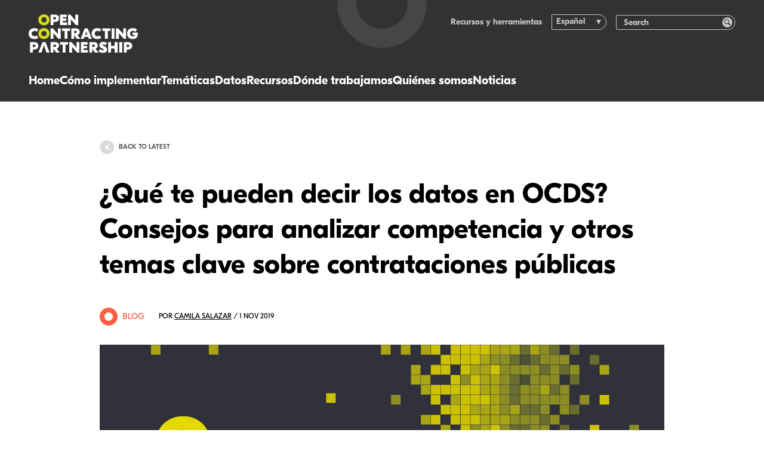

--- FILE ---
content_type: text/html; charset=utf-8
request_url: https://www.open-contracting.org/es/2019/11/01/que-te-pueden-decir-los-datos-en-ocds-consejos-para-analizar-competencia-y-otros-temas-clave-sobre-contrataciones-publicas/
body_size: 17773
content:
<!DOCTYPE html>
<html lang="es-ES" class="no-js">
    <head>
    <!-- developed by The Idea Bureau, http://theideabureau.co -->

    <script>document.documentElement.classList.remove('no-js');</script>

    <title>¿Qué te pueden decir los datos en OCDS? Consejos para analizar competencia y otros temas clave sobre contrataciones públicas - Open Contracting Partnership</title>

    <meta charset="UTF-8" />
    <meta http-equiv="X-UA-Compatible" content="IE=edge,chrome=1">
    <meta name="format-detection" content="telephone=no">
    <meta name="viewport" content="width=device-width, initial-scale=1.0">
    <link rel="pingback" href="https://www.open-contracting.org/xmlrpc.php" />

    <link rel="apple-touch-icon" sizes="180x180" href="https://www.open-contracting.org/wp-content/themes/ocp-v1/resources/img/favicons/apple-touch-icon.png?v=3">
    <link rel="icon" type="image/png" sizes="32x32" href="https://www.open-contracting.org/wp-content/themes/ocp-v1/resources/img/favicons/favicon-32x32.png?v=3">
    <link rel="icon" type="image/png" sizes="16x16" href="https://www.open-contracting.org/wp-content/themes/ocp-v1/resources/img/favicons/favicon-16x16.png?v=3">
    <link rel="manifest" href="https://www.open-contracting.org/wp-content/themes/ocp-v1/resources/img/favicons/site.webmanifest?v=3">
    <link rel="mask-icon" href="https://www.open-contracting.org/wp-content/themes/ocp-v1/resources/img/favicons/safari-pinned-tab.svg?v=3" color="#4d4d54">
    <meta name="msapplication-TileColor" content="#4d4d54">
    <meta name="theme-color" content="#ffffff">

    <meta name='robots' content='index, follow, max-image-preview:large, max-snippet:-1, max-video-preview:-1' />

	<!-- This site is optimized with the Yoast SEO plugin v26.8 - https://yoast.com/product/yoast-seo-wordpress/ -->
	<link rel="canonical" href="https://www.open-contracting.org/es/2019/11/01/que-te-pueden-decir-los-datos-en-ocds-consejos-para-analizar-competencia-y-otros-temas-clave-sobre-contrataciones-publicas/" />
	<meta property="og:locale" content="es_ES" />
	<meta property="og:type" content="article" />
	<meta property="og:title" content="¿Qué te pueden decir los datos en OCDS? Consejos para analizar competencia y otros temas clave sobre contrataciones públicas - Open Contracting Partnership" />
	<meta property="og:description" content="En OCP queremos ayudarte a crear valor a partir de datos abiertos de contrataciones públicas…" />
	<meta property="og:url" content="https://www.open-contracting.org/es/2019/11/01/que-te-pueden-decir-los-datos-en-ocds-consejos-para-analizar-competencia-y-otros-temas-clave-sobre-contrataciones-publicas/" />
	<meta property="og:site_name" content="Open Contracting Partnership" />
	<meta property="article:publisher" content="https://www.facebook.com/OpenContracting" />
	<meta property="article:published_time" content="2019-11-01T16:27:00+00:00" />
	<meta property="article:modified_time" content="2020-01-31T21:46:28+00:00" />
	<meta property="og:image" content="https://ocp-website-production.imgix.net/uploads/2020/01/OCP-tech.jpg?ixlib=php-4.1.0&s=2400d2a0286ce17fa27aa89efe7bc7de" />
	<meta property="og:image:width" content="1500" />
	<meta property="og:image:height" content="900" />
	<meta property="og:image:type" content="image/jpeg" />
	<meta name="author" content="Camila Salazar" />
	<meta name="twitter:card" content="summary_large_image" />
	<meta name="twitter:creator" content="@opencontracting" />
	<meta name="twitter:site" content="@opencontracting" />
	<meta name="twitter:label1" content="Written by" />
	<meta name="twitter:data1" content="Camila Salazar" />
	<meta name="twitter:label2" content="Est. reading time" />
	<meta name="twitter:data2" content="4 minutes" />
	<script type="application/ld+json" class="yoast-schema-graph">{"@context":"https://schema.org","@graph":[{"@type":"Article","@id":"https://www.open-contracting.org/es/2019/11/01/que-te-pueden-decir-los-datos-en-ocds-consejos-para-analizar-competencia-y-otros-temas-clave-sobre-contrataciones-publicas/#article","isPartOf":{"@id":"https://www.open-contracting.org/es/2019/11/01/que-te-pueden-decir-los-datos-en-ocds-consejos-para-analizar-competencia-y-otros-temas-clave-sobre-contrataciones-publicas/"},"author":{"name":"Camila Salazar","@id":"https://www.open-contracting.org/es/#/schema/person/5aa6d73c1f79cb36cfdfbaac955052ad"},"headline":"¿Qué te pueden decir los datos en OCDS? Consejos para analizar competencia y otros temas clave sobre contrataciones públicas","datePublished":"2019-11-01T16:27:00+00:00","dateModified":"2020-01-31T21:46:28+00:00","mainEntityOfPage":{"@id":"https://www.open-contracting.org/es/2019/11/01/que-te-pueden-decir-los-datos-en-ocds-consejos-para-analizar-competencia-y-otros-temas-clave-sobre-contrataciones-publicas/"},"wordCount":795,"commentCount":0,"image":{"@id":"https://www.open-contracting.org/es/2019/11/01/que-te-pueden-decir-los-datos-en-ocds-consejos-para-analizar-competencia-y-otros-temas-clave-sobre-contrataciones-publicas/#primaryimage"},"thumbnailUrl":"https://www.open-contracting.org/wp-content/uploads/2020/01/OCP-tech.jpg","keywords":["data use","OCDS","OCDS data use"],"articleSection":["Sin categorizar"],"inLanguage":"es","potentialAction":[{"@type":"CommentAction","name":"Comment","target":["https://www.open-contracting.org/es/2019/11/01/que-te-pueden-decir-los-datos-en-ocds-consejos-para-analizar-competencia-y-otros-temas-clave-sobre-contrataciones-publicas/#respond"]}]},{"@type":"WebPage","@id":"https://www.open-contracting.org/es/2019/11/01/que-te-pueden-decir-los-datos-en-ocds-consejos-para-analizar-competencia-y-otros-temas-clave-sobre-contrataciones-publicas/","url":"https://www.open-contracting.org/es/2019/11/01/que-te-pueden-decir-los-datos-en-ocds-consejos-para-analizar-competencia-y-otros-temas-clave-sobre-contrataciones-publicas/","name":"¿Qué te pueden decir los datos en OCDS? Consejos para analizar competencia y otros temas clave sobre contrataciones públicas - Open Contracting Partnership","isPartOf":{"@id":"https://www.open-contracting.org/es/#website"},"primaryImageOfPage":{"@id":"https://www.open-contracting.org/es/2019/11/01/que-te-pueden-decir-los-datos-en-ocds-consejos-para-analizar-competencia-y-otros-temas-clave-sobre-contrataciones-publicas/#primaryimage"},"image":{"@id":"https://www.open-contracting.org/es/2019/11/01/que-te-pueden-decir-los-datos-en-ocds-consejos-para-analizar-competencia-y-otros-temas-clave-sobre-contrataciones-publicas/#primaryimage"},"thumbnailUrl":"https://www.open-contracting.org/wp-content/uploads/2020/01/OCP-tech.jpg","datePublished":"2019-11-01T16:27:00+00:00","dateModified":"2020-01-31T21:46:28+00:00","author":{"@id":"https://www.open-contracting.org/es/#/schema/person/5aa6d73c1f79cb36cfdfbaac955052ad"},"breadcrumb":{"@id":"https://www.open-contracting.org/es/2019/11/01/que-te-pueden-decir-los-datos-en-ocds-consejos-para-analizar-competencia-y-otros-temas-clave-sobre-contrataciones-publicas/#breadcrumb"},"inLanguage":"es","potentialAction":[{"@type":"ReadAction","target":["https://www.open-contracting.org/es/2019/11/01/que-te-pueden-decir-los-datos-en-ocds-consejos-para-analizar-competencia-y-otros-temas-clave-sobre-contrataciones-publicas/"]}]},{"@type":"ImageObject","inLanguage":"es","@id":"https://www.open-contracting.org/es/2019/11/01/que-te-pueden-decir-los-datos-en-ocds-consejos-para-analizar-competencia-y-otros-temas-clave-sobre-contrataciones-publicas/#primaryimage","url":"https://www.open-contracting.org/wp-content/uploads/2020/01/OCP-tech.jpg","contentUrl":"https://www.open-contracting.org/wp-content/uploads/2020/01/OCP-tech.jpg","width":1500,"height":900},{"@type":"BreadcrumbList","@id":"https://www.open-contracting.org/es/2019/11/01/que-te-pueden-decir-los-datos-en-ocds-consejos-para-analizar-competencia-y-otros-temas-clave-sobre-contrataciones-publicas/#breadcrumb","itemListElement":[{"@type":"ListItem","position":1,"name":"Home","item":"https://www.open-contracting.org/es/"},{"@type":"ListItem","position":2,"name":"Noticias","item":"https://www.open-contracting.org/es/blog/"},{"@type":"ListItem","position":3,"name":"¿Qué te pueden decir los datos en OCDS? Consejos para analizar competencia y otros temas clave sobre contrataciones públicas"}]},{"@type":"WebSite","@id":"https://www.open-contracting.org/es/#website","url":"https://www.open-contracting.org/es/","name":"Open Contracting Partnership","description":"","potentialAction":[{"@type":"SearchAction","target":{"@type":"EntryPoint","urlTemplate":"https://www.open-contracting.org/es/?s={search_term_string}"},"query-input":{"@type":"PropertyValueSpecification","valueRequired":true,"valueName":"search_term_string"}}],"inLanguage":"es"},{"@type":"Person","@id":"https://www.open-contracting.org/es/#/schema/person/5aa6d73c1f79cb36cfdfbaac955052ad","name":"Camila Salazar","image":{"@type":"ImageObject","inLanguage":"es","@id":"https://www.open-contracting.org/es/#/schema/person/image/","url":"https://secure.gravatar.com/avatar/fb837db1d4e172b811bb2ded58595bcd3dbf387e421356502c0b83e6e3ac48ed?s=96&d=mm&r=g","contentUrl":"https://secure.gravatar.com/avatar/fb837db1d4e172b811bb2ded58595bcd3dbf387e421356502c0b83e6e3ac48ed?s=96&d=mm&r=g","caption":"Camila Salazar"},"url":"https://www.open-contracting.org/es/author/csalazar/"}]}</script>
	<!-- / Yoast SEO plugin. -->


<link rel='dns-prefetch' href='//www.googletagmanager.com' />
<style id='wp-img-auto-sizes-contain-inline-css' type='text/css'>
img:is([sizes=auto i],[sizes^="auto," i]){contain-intrinsic-size:3000px 1500px}
/*# sourceURL=wp-img-auto-sizes-contain-inline-css */
</style>
<style id='wp-block-paragraph-inline-css' type='text/css'>
.is-small-text{font-size:.875em}.is-regular-text{font-size:1em}.is-large-text{font-size:2.25em}.is-larger-text{font-size:3em}.has-drop-cap:not(:focus):first-letter{float:left;font-size:8.4em;font-style:normal;font-weight:100;line-height:.68;margin:.05em .1em 0 0;text-transform:uppercase}body.rtl .has-drop-cap:not(:focus):first-letter{float:none;margin-left:.1em}p.has-drop-cap.has-background{overflow:hidden}:root :where(p.has-background){padding:1.25em 2.375em}:where(p.has-text-color:not(.has-link-color)) a{color:inherit}p.has-text-align-left[style*="writing-mode:vertical-lr"],p.has-text-align-right[style*="writing-mode:vertical-rl"]{rotate:180deg}
/*# sourceURL=https://www.open-contracting.org/wp-includes/blocks/paragraph/style.min.css */
</style>
<style id='wp-block-image-inline-css' type='text/css'>
.wp-block-image>a,.wp-block-image>figure>a{display:inline-block}.wp-block-image img{box-sizing:border-box;height:auto;max-width:100%;vertical-align:bottom}@media not (prefers-reduced-motion){.wp-block-image img.hide{visibility:hidden}.wp-block-image img.show{animation:show-content-image .4s}}.wp-block-image[style*=border-radius] img,.wp-block-image[style*=border-radius]>a{border-radius:inherit}.wp-block-image.has-custom-border img{box-sizing:border-box}.wp-block-image.aligncenter{text-align:center}.wp-block-image.alignfull>a,.wp-block-image.alignwide>a{width:100%}.wp-block-image.alignfull img,.wp-block-image.alignwide img{height:auto;width:100%}.wp-block-image .aligncenter,.wp-block-image .alignleft,.wp-block-image .alignright,.wp-block-image.aligncenter,.wp-block-image.alignleft,.wp-block-image.alignright{display:table}.wp-block-image .aligncenter>figcaption,.wp-block-image .alignleft>figcaption,.wp-block-image .alignright>figcaption,.wp-block-image.aligncenter>figcaption,.wp-block-image.alignleft>figcaption,.wp-block-image.alignright>figcaption{caption-side:bottom;display:table-caption}.wp-block-image .alignleft{float:left;margin:.5em 1em .5em 0}.wp-block-image .alignright{float:right;margin:.5em 0 .5em 1em}.wp-block-image .aligncenter{margin-left:auto;margin-right:auto}.wp-block-image :where(figcaption){margin-bottom:1em;margin-top:.5em}.wp-block-image.is-style-circle-mask img{border-radius:9999px}@supports ((-webkit-mask-image:none) or (mask-image:none)) or (-webkit-mask-image:none){.wp-block-image.is-style-circle-mask img{border-radius:0;-webkit-mask-image:url('data:image/svg+xml;utf8,<svg viewBox="0 0 100 100" xmlns="http://www.w3.org/2000/svg"><circle cx="50" cy="50" r="50"/></svg>');mask-image:url('data:image/svg+xml;utf8,<svg viewBox="0 0 100 100" xmlns="http://www.w3.org/2000/svg"><circle cx="50" cy="50" r="50"/></svg>');mask-mode:alpha;-webkit-mask-position:center;mask-position:center;-webkit-mask-repeat:no-repeat;mask-repeat:no-repeat;-webkit-mask-size:contain;mask-size:contain}}:root :where(.wp-block-image.is-style-rounded img,.wp-block-image .is-style-rounded img){border-radius:9999px}.wp-block-image figure{margin:0}.wp-lightbox-container{display:flex;flex-direction:column;position:relative}.wp-lightbox-container img{cursor:zoom-in}.wp-lightbox-container img:hover+button{opacity:1}.wp-lightbox-container button{align-items:center;backdrop-filter:blur(16px) saturate(180%);background-color:#5a5a5a40;border:none;border-radius:4px;cursor:zoom-in;display:flex;height:20px;justify-content:center;opacity:0;padding:0;position:absolute;right:16px;text-align:center;top:16px;width:20px;z-index:100}@media not (prefers-reduced-motion){.wp-lightbox-container button{transition:opacity .2s ease}}.wp-lightbox-container button:focus-visible{outline:3px auto #5a5a5a40;outline:3px auto -webkit-focus-ring-color;outline-offset:3px}.wp-lightbox-container button:hover{cursor:pointer;opacity:1}.wp-lightbox-container button:focus{opacity:1}.wp-lightbox-container button:focus,.wp-lightbox-container button:hover,.wp-lightbox-container button:not(:hover):not(:active):not(.has-background){background-color:#5a5a5a40;border:none}.wp-lightbox-overlay{box-sizing:border-box;cursor:zoom-out;height:100vh;left:0;overflow:hidden;position:fixed;top:0;visibility:hidden;width:100%;z-index:100000}.wp-lightbox-overlay .close-button{align-items:center;cursor:pointer;display:flex;justify-content:center;min-height:40px;min-width:40px;padding:0;position:absolute;right:calc(env(safe-area-inset-right) + 16px);top:calc(env(safe-area-inset-top) + 16px);z-index:5000000}.wp-lightbox-overlay .close-button:focus,.wp-lightbox-overlay .close-button:hover,.wp-lightbox-overlay .close-button:not(:hover):not(:active):not(.has-background){background:none;border:none}.wp-lightbox-overlay .lightbox-image-container{height:var(--wp--lightbox-container-height);left:50%;overflow:hidden;position:absolute;top:50%;transform:translate(-50%,-50%);transform-origin:top left;width:var(--wp--lightbox-container-width);z-index:9999999999}.wp-lightbox-overlay .wp-block-image{align-items:center;box-sizing:border-box;display:flex;height:100%;justify-content:center;margin:0;position:relative;transform-origin:0 0;width:100%;z-index:3000000}.wp-lightbox-overlay .wp-block-image img{height:var(--wp--lightbox-image-height);min-height:var(--wp--lightbox-image-height);min-width:var(--wp--lightbox-image-width);width:var(--wp--lightbox-image-width)}.wp-lightbox-overlay .wp-block-image figcaption{display:none}.wp-lightbox-overlay button{background:none;border:none}.wp-lightbox-overlay .scrim{background-color:#fff;height:100%;opacity:.9;position:absolute;width:100%;z-index:2000000}.wp-lightbox-overlay.active{visibility:visible}@media not (prefers-reduced-motion){.wp-lightbox-overlay.active{animation:turn-on-visibility .25s both}.wp-lightbox-overlay.active img{animation:turn-on-visibility .35s both}.wp-lightbox-overlay.show-closing-animation:not(.active){animation:turn-off-visibility .35s both}.wp-lightbox-overlay.show-closing-animation:not(.active) img{animation:turn-off-visibility .25s both}.wp-lightbox-overlay.zoom.active{animation:none;opacity:1;visibility:visible}.wp-lightbox-overlay.zoom.active .lightbox-image-container{animation:lightbox-zoom-in .4s}.wp-lightbox-overlay.zoom.active .lightbox-image-container img{animation:none}.wp-lightbox-overlay.zoom.active .scrim{animation:turn-on-visibility .4s forwards}.wp-lightbox-overlay.zoom.show-closing-animation:not(.active){animation:none}.wp-lightbox-overlay.zoom.show-closing-animation:not(.active) .lightbox-image-container{animation:lightbox-zoom-out .4s}.wp-lightbox-overlay.zoom.show-closing-animation:not(.active) .lightbox-image-container img{animation:none}.wp-lightbox-overlay.zoom.show-closing-animation:not(.active) .scrim{animation:turn-off-visibility .4s forwards}}@keyframes show-content-image{0%{visibility:hidden}99%{visibility:hidden}to{visibility:visible}}@keyframes turn-on-visibility{0%{opacity:0}to{opacity:1}}@keyframes turn-off-visibility{0%{opacity:1;visibility:visible}99%{opacity:0;visibility:visible}to{opacity:0;visibility:hidden}}@keyframes lightbox-zoom-in{0%{transform:translate(calc((-100vw + var(--wp--lightbox-scrollbar-width))/2 + var(--wp--lightbox-initial-left-position)),calc(-50vh + var(--wp--lightbox-initial-top-position))) scale(var(--wp--lightbox-scale))}to{transform:translate(-50%,-50%) scale(1)}}@keyframes lightbox-zoom-out{0%{transform:translate(-50%,-50%) scale(1);visibility:visible}99%{visibility:visible}to{transform:translate(calc((-100vw + var(--wp--lightbox-scrollbar-width))/2 + var(--wp--lightbox-initial-left-position)),calc(-50vh + var(--wp--lightbox-initial-top-position))) scale(var(--wp--lightbox-scale));visibility:hidden}}
/*# sourceURL=https://www.open-contracting.org/wp-includes/blocks/image/style.min.css */
</style>
<style id='wp-block-list-inline-css' type='text/css'>
ol,ul{box-sizing:border-box}:root :where(.wp-block-list.has-background){padding:1.25em 2.375em}
/*# sourceURL=https://www.open-contracting.org/wp-includes/blocks/list/style.min.css */
</style>
<link rel='stylesheet' id='wp-block-library-css' href='https://www.open-contracting.org/wp-includes/css/dist/block-library/style.min.css?ver=6.9' type='text/css' media='all' />
<style id='classic-theme-styles-inline-css' type='text/css'>
/*! This file is auto-generated */
.wp-block-button__link{color:#fff;background-color:#32373c;border-radius:9999px;box-shadow:none;text-decoration:none;padding:calc(.667em + 2px) calc(1.333em + 2px);font-size:1.125em}.wp-block-file__button{background:#32373c;color:#fff;text-decoration:none}
/*# sourceURL=/wp-includes/css/classic-themes.min.css */
</style>
<link rel='stylesheet' id='wpml-legacy-dropdown-0-css' href='https://www.open-contracting.org/wp-content/plugins/sitepress-multilingual-cms/templates/language-switchers/legacy-dropdown/style.min.css?ver=1' type='text/css' media='all' />
<style id='wpml-legacy-dropdown-0-inline-css' type='text/css'>
.wpml-ls-statics-shortcode_actions{background-color:#ffffff;}.wpml-ls-statics-shortcode_actions, .wpml-ls-statics-shortcode_actions .wpml-ls-sub-menu, .wpml-ls-statics-shortcode_actions a {border-color:#cdcdcd;}.wpml-ls-statics-shortcode_actions a, .wpml-ls-statics-shortcode_actions .wpml-ls-sub-menu a, .wpml-ls-statics-shortcode_actions .wpml-ls-sub-menu a:link, .wpml-ls-statics-shortcode_actions li:not(.wpml-ls-current-language) .wpml-ls-link, .wpml-ls-statics-shortcode_actions li:not(.wpml-ls-current-language) .wpml-ls-link:link {color:#444444;background-color:#ffffff;}.wpml-ls-statics-shortcode_actions .wpml-ls-sub-menu a:hover,.wpml-ls-statics-shortcode_actions .wpml-ls-sub-menu a:focus, .wpml-ls-statics-shortcode_actions .wpml-ls-sub-menu a:link:hover, .wpml-ls-statics-shortcode_actions .wpml-ls-sub-menu a:link:focus {color:#000000;background-color:#eeeeee;}.wpml-ls-statics-shortcode_actions .wpml-ls-current-language > a {color:#444444;background-color:#ffffff;}.wpml-ls-statics-shortcode_actions .wpml-ls-current-language:hover>a, .wpml-ls-statics-shortcode_actions .wpml-ls-current-language>a:focus {color:#000000;background-color:#eeeeee;}
/*# sourceURL=wpml-legacy-dropdown-0-inline-css */
</style>
<link rel='stylesheet' id='main-css' href='https://www.open-contracting.org/wp-content/themes/ocp-v1/dist/css/styles.css?ver=0793c06a9eceb4827b51ca7c03806693' type='text/css' media='all' />
<script type="text/javascript" src="https://www.open-contracting.org/wp-content/plugins/sitepress-multilingual-cms/templates/language-switchers/legacy-dropdown/script.min.js?ver=1" id="wpml-legacy-dropdown-0-js"></script>
<meta name="generator" content="WPML ver:4.8.6 stt:1,2;" />
<meta name="generator" content="Site Kit by Google 1.170.0" />
<!-- Google Tag Manager snippet added by Site Kit -->
<script type="text/javascript">
/* <![CDATA[ */

			( function( w, d, s, l, i ) {
				w[l] = w[l] || [];
				w[l].push( {'gtm.start': new Date().getTime(), event: 'gtm.js'} );
				var f = d.getElementsByTagName( s )[0],
					j = d.createElement( s ), dl = l != 'dataLayer' ? '&l=' + l : '';
				j.async = true;
				j.src = 'https://www.googletagmanager.com/gtm.js?id=' + i + dl;
				f.parentNode.insertBefore( j, f );
			} )( window, document, 'script', 'dataLayer', 'GTM-WMV9C5F' );
			
/* ]]> */
</script>

<!-- End Google Tag Manager snippet added by Site Kit -->

</head>

    <body class="ocp / wp-singular post-template-default single single-post postid-7765 single-format-standard wp-embed-responsive wp-theme-ocp-v1">
        <header class="site-header">
    <div class="site-header__container">
        <div class="site-header__logo">
            <a class="site-header__logo-link" href="https://www.open-contracting.org/es/" aria-label="Logo">
                <svg><use xlink:href="#logo-horizontal"></use></svg>
            </a>
        </div>

        <nav class="site-header__navigation">
    <ul>
                    <li class="nav-main-item">
                <a
                    class="nav-main-link link-highlight hide-on-desktop menu-item menu-item-type-post_type menu-item-object-page menu-item-home menu-item-26739"
                    data-highlight="teal"
                    href="https://www.open-contracting.org/es/"
                >
                    Home
                </a>

                            </li>
                    <li class="nav-main-item">
                <a
                    class="nav-main-link link-highlight menu-item menu-item-type-post_type menu-item-object-page menu-item-7598 menu-item-has-children"
                    data-highlight="teal"
                    href="https://www.open-contracting.org/es/what-is-open-contracting/"
                >
                    Cómo implementar
                </a>

                                                            <ul
                            class="nav-drop"
                        >
                                                            <li class="nav-drop-item">
                                    <a 
                                        href="#"
                                        class="
                                            menu-item menu-item-type-custom menu-item-object-custom menu-item-28532 menu-item-has-children
                                            nav-title-item link-highlight
                                        "
                                                                            >
                                        
                                        
                                        En la práctica
                                    </a>

                                                                            <ul class="nav-subdrop">
                                                                                            <li class="nav-subdrop-item">
                                                    <a 
                                                        class="menu-item menu-item-type-post_type menu-item-object-page menu-item-28536 link-highlight"
                                                        data-highlight="teal"
                                                        href="https://www.open-contracting.org/es/what-is-open-contracting/"
                                                    >
                                                        Implementar las contrataciones abiertas
                                                    </a>
                                                </li>
                                                                                            <li class="nav-subdrop-item">
                                                    <a 
                                                        class="menu-item menu-item-type-post_type menu-item-object-page menu-item-28534 link-highlight"
                                                        data-highlight="teal"
                                                        href="https://www.open-contracting.org/es/what-is-open-contracting/global-principles/"
                                                    >
                                                        Principios globales
                                                    </a>
                                                </li>
                                                                                            <li class="nav-subdrop-item">
                                                    <a 
                                                        class="menu-item menu-item-type-post_type menu-item-object-page menu-item-28535 link-highlight"
                                                        data-highlight="teal"
                                                        href="https://www.open-contracting.org/es/advocacy/"
                                                    >
                                                        Hacer incidencia
                                                    </a>
                                                </li>
                                                                                    </ul>
                                                                    </li>
                                                            <li class="nav-drop-item">
                                    <a 
                                        href="#"
                                        class="
                                            menu-item menu-item-type-custom menu-item-object-custom menu-item-26741 menu-item-has-children
                                            nav-title-item link-highlight
                                        "
                                                                            >
                                        
                                        
                                        Nuestro apoyo
                                    </a>

                                                                            <ul class="nav-subdrop">
                                                                                            <li class="nav-subdrop-item">
                                                    <a 
                                                        class="menu-item menu-item-type-post_type menu-item-object-page menu-item-28530 link-highlight"
                                                        data-highlight="teal"
                                                        href="https://www.open-contracting.org/es/implement/our-services/"
                                                    >
                                                        Nuestros servicios
                                                    </a>
                                                </li>
                                                                                            <li class="nav-subdrop-item">
                                                    <a 
                                                        class="menu-item menu-item-type-post_type menu-item-object-page menu-item-28531 link-highlight"
                                                        data-highlight="teal"
                                                        href="https://www.open-contracting.org/es/what-is-open-contracting/digital-solutions/"
                                                    >
                                                        Nuestras soluciones y herramientas
                                                    </a>
                                                </li>
                                                                                            <li class="nav-subdrop-item">
                                                    <a 
                                                        class="menu-item menu-item-type-post_type menu-item-object-page menu-item-26839 link-highlight"
                                                        data-highlight="teal"
                                                        href="https://www.open-contracting.org/es/implement/lift/"
                                                    >
                                                        Acelerador de impacto Lift
                                                    </a>
                                                </li>
                                                                                    </ul>
                                                                    </li>
                                                            <li class="nav-drop-item">
                                    <a 
                                        href="https://www.open-contracting.org/es/impact/"
                                        class="
                                            menu-item menu-item-type-post_type menu-item-object-page menu-item-7595 menu-item-has-children
                                            nav-title-item link-highlight
                                        "
                                                                                    data-highlight="teal"
                                                                            >
                                        
                                        
                                        Impacto
                                    </a>

                                                                            <ul class="nav-subdrop">
                                                                                            <li class="nav-subdrop-item">
                                                    <a 
                                                        class="menu-item menu-item-type-post_type menu-item-object-page menu-item-26841 link-highlight"
                                                        data-highlight="teal"
                                                        href="https://www.open-contracting.org/es/impact-stories/"
                                                    >
                                                        Historias de impacto
                                                    </a>
                                                </li>
                                                                                            <li class="nav-subdrop-item">
                                                    <a 
                                                        class="menu-item menu-item-type-post_type menu-item-object-page menu-item-8044 link-highlight"
                                                        data-highlight="teal"
                                                        href="https://www.open-contracting.org/es/impact/evidence/"
                                                    >
                                                        Evidencia
                                                    </a>
                                                </li>
                                                                                            <li class="nav-subdrop-item">
                                                    <a 
                                                        class="menu-item menu-item-type-post_type menu-item-object-page menu-item-26842 link-highlight"
                                                        data-highlight="teal"
                                                        href="https://www.open-contracting.org/es/impact/research/"
                                                    >
                                                        Investigaciones
                                                    </a>
                                                </li>
                                                                                    </ul>
                                                                    </li>
                                                    </ul>
                                                </li>
                    <li class="nav-main-item">
                <a
                    class="nav-main-link link-highlight menu-item menu-item-type-post_type menu-item-object-page menu-item-26843 menu-item-has-children"
                    data-highlight="teal"
                    href="https://www.open-contracting.org/es/topics/"
                >
                    Temáticas
                </a>

                                                            <ul
                            class="nav-drop"
                        >
                                                            <li class="nav-drop-item">
                                    <a 
                                        href="#"
                                        class="
                                            menu-item menu-item-type-custom menu-item-object-custom menu-item-28439 menu-item-has-children
                                            nav-title-item link-highlight
                                        "
                                                                            >
                                        
                                        
                                        Vidas
                                    </a>

                                                                            <ul class="nav-subdrop">
                                                                                            <li class="nav-subdrop-item">
                                                    <a 
                                                        class="menu-item menu-item-type-post_type menu-item-object-page menu-item-26845 link-highlight"
                                                        data-highlight="teal"
                                                        href="https://www.open-contracting.org/es/anticorruption/"
                                                    >
                                                        Anticorrupción
                                                    </a>
                                                </li>
                                                                                            <li class="nav-subdrop-item">
                                                    <a 
                                                        class="menu-item menu-item-type-post_type menu-item-object-page menu-item-26846 link-highlight"
                                                        data-highlight="teal"
                                                        href="https://www.open-contracting.org/es/what-is-open-contracting/beneficial-ownership/"
                                                    >
                                                        Beneficiarios finales
                                                    </a>
                                                </li>
                                                                                            <li class="nav-subdrop-item">
                                                    <a 
                                                        class="menu-item menu-item-type-post_type menu-item-object-page menu-item-26847 link-highlight"
                                                        data-highlight="teal"
                                                        href="https://www.open-contracting.org/es/what-is-open-contracting/gender/"
                                                    >
                                                        Género
                                                    </a>
                                                </li>
                                                                                            <li class="nav-subdrop-item">
                                                    <a 
                                                        class="menu-item menu-item-type-post_type menu-item-object-page menu-item-26849 link-highlight"
                                                        data-highlight="teal"
                                                        href="https://www.open-contracting.org/es/what-is-open-contracting/inclusion-and-equity/"
                                                    >
                                                        Inclusión y equidad
                                                    </a>
                                                </li>
                                                                                            <li class="nav-subdrop-item">
                                                    <a 
                                                        class="menu-item menu-item-type-post_type menu-item-object-page menu-item-26850 link-highlight"
                                                        data-highlight="teal"
                                                        href="https://www.open-contracting.org/es/about/infrastructure/"
                                                    >
                                                        Infraestructura
                                                    </a>
                                                </li>
                                                                                            <li class="nav-subdrop-item">
                                                    <a 
                                                        class="menu-item menu-item-type-post_type menu-item-object-page menu-item-26848 link-highlight"
                                                        data-highlight="teal"
                                                        href="https://www.open-contracting.org/es/what-is-open-contracting/health/"
                                                    >
                                                        Salud
                                                    </a>
                                                </li>
                                                                                    </ul>
                                                                    </li>
                                                            <li class="nav-drop-item">
                                    <a 
                                        href="#"
                                        class="
                                            menu-item menu-item-type-custom menu-item-object-custom menu-item-26851 menu-item-has-children
                                            nav-title-item link-highlight
                                        "
                                                                            >
                                        
                                        
                                        Planeta
                                    </a>

                                                                            <ul class="nav-subdrop">
                                                                                            <li class="nav-subdrop-item">
                                                    <a 
                                                        class="menu-item menu-item-type-custom menu-item-object-custom menu-item-26852 link-highlight"
                                                        data-highlight="teal"
                                                        href="https://sostenibilidad.open-contracting.org/"
                                                    >
                                                        Compras verdes
                                                    </a>
                                                </li>
                                                                                            <li class="nav-subdrop-item">
                                                    <a 
                                                        class="menu-item menu-item-type-post_type menu-item-object-page menu-item-26853 link-highlight"
                                                        data-highlight="teal"
                                                        href="https://www.open-contracting.org/es/what-is-open-contracting/extractives/"
                                                    >
                                                        Industrias extractivas
                                                    </a>
                                                </li>
                                                                                            <li class="nav-subdrop-item">
                                                    <a 
                                                        class="menu-item menu-item-type-post_type menu-item-object-page menu-item-26854 link-highlight"
                                                        data-highlight="teal"
                                                        href="https://www.open-contracting.org/es/what-is-open-contracting/sustainability/"
                                                    >
                                                        Sostenibilidad
                                                    </a>
                                                </li>
                                                                                    </ul>
                                                                    </li>
                                                            <li class="nav-drop-item">
                                    <a 
                                        href="#"
                                        class="
                                            menu-item menu-item-type-custom menu-item-object-custom menu-item-26855 menu-item-has-children
                                            nav-title-item link-highlight
                                        "
                                                                            >
                                        
                                        
                                        Sistemas y capacidad
                                    </a>

                                                                            <ul class="nav-subdrop">
                                                                                            <li class="nav-subdrop-item">
                                                    <a 
                                                        class="menu-item menu-item-type-custom menu-item-object-custom menu-item-26856 link-highlight"
                                                        data-highlight="teal"
                                                        href="https://mythbusting.open-contracting.org/"
                                                    >
                                                        Romper el mito de la confidencialidad
                                                    </a>
                                                </li>
                                                                                    </ul>
                                                                    </li>
                                                    </ul>
                                                </li>
                    <li class="nav-main-item">
                <a
                    class="nav-main-link link-highlight menu-item menu-item-type-post_type menu-item-object-page menu-item-7594 menu-item-has-children"
                    data-highlight="blue"
                    href="https://www.open-contracting.org/es/data/"
                >
                    Datos
                </a>

                                                            <ul
                            class="nav-drop"
                        >
                                                            <li class="nav-drop-item">
                                    <a 
                                        href="/data/"
                                        class="
                                            menu-item menu-item-type-custom menu-item-object-custom menu-item-26857 menu-item-has-children
                                            nav-title-item link-highlight
                                        "
                                                                                    data-highlight="blue"
                                                                            >
                                        
                                        
                                        Publicar datos
                                    </a>

                                                                            <ul class="nav-subdrop">
                                                                                            <li class="nav-subdrop-item">
                                                    <a 
                                                        class="menu-item menu-item-type-post_type menu-item-object-page menu-item-1872 link-highlight"
                                                        data-highlight="blue"
                                                        href="https://www.open-contracting.org/es/data-standard/"
                                                    >
                                                        Estándar de Datos
                                                    </a>
                                                </li>
                                                                                            <li class="nav-subdrop-item">
                                                    <a 
                                                        class="menu-item menu-item-type-post_type menu-item-object-page menu-item-26858 link-highlight"
                                                        data-highlight="blue"
                                                        href="https://www.open-contracting.org/es/data-standard/documentation/"
                                                    >
                                                        Documentación
                                                    </a>
                                                </li>
                                                                                            <li class="nav-subdrop-item">
                                                    <a 
                                                        class="menu-item menu-item-type-post_type menu-item-object-page menu-item-26859 link-highlight"
                                                        data-highlight="blue"
                                                        href="https://www.open-contracting.org/es/learn/"
                                                    >
                                                        Aprendizaje
                                                    </a>
                                                </li>
                                                                                    </ul>
                                                                    </li>
                                                            <li class="nav-drop-item">
                                    <a 
                                        href="/data/data-use/"
                                        class="
                                            menu-item menu-item-type-custom menu-item-object-custom menu-item-26860 menu-item-has-children
                                            nav-title-item link-highlight
                                        "
                                                                                    data-highlight="blue"
                                                                            >
                                        
                                        
                                        Usar datos
                                    </a>

                                                                            <ul class="nav-subdrop">
                                                                                            <li class="nav-subdrop-item">
                                                    <a 
                                                        class="menu-item menu-item-type-post_type menu-item-object-page menu-item-26861 link-highlight"
                                                        data-highlight="blue"
                                                        href="https://www.open-contracting.org/es/data/data-use/"
                                                    >
                                                        Usar datos de la contratación abierta
                                                    </a>
                                                </li>
                                                                                            <li class="nav-subdrop-item">
                                                    <a 
                                                        class="menu-item menu-item-type-custom menu-item-object-custom menu-item-26862 link-highlight"
                                                        data-highlight="blue"
                                                        href="/data/data-use/#tools"
                                                    >
                                                        Analisis de datos y herramientas
                                                    </a>
                                                </li>
                                                                                    </ul>
                                                                    </li>
                                                            <li class="nav-drop-item">
                                    <a 
                                        href="https://data.open-contracting.org"
                                        class="
                                            menu-item menu-item-type-custom menu-item-object-custom menu-item-26863
                                            boxed-link
                                        "
                                                                                    data-highlight="blue"
                                                                            >
                                        
                                        
                                        Registro de datos: Acceder datos
                                    </a>

                                                                    </li>
                                                    </ul>
                                                </li>
                    <li class="nav-main-item">
                <a
                    class="nav-main-link link-highlight menu-item menu-item-type-custom menu-item-object-custom menu-item-26864"
                    data-highlight="teal"
                    href="https://www.open-contracting.org/es/resources/"
                >
                    Recursos
                </a>

                            </li>
                    <li class="nav-main-item">
                <a
                    class="nav-main-link link-highlight menu-item menu-item-type-post_type menu-item-object-page menu-item-8051 menu-item-has-children"
                    data-highlight="teal"
                    href="https://www.open-contracting.org/es/worldwide/"
                >
                    Dónde trabajamos
                </a>

                                                            <ul class="nav-drop">
                                                            <li class="nav-drop-item">
                                    <a 
                                        href="#worldwide"
                                        class="
                                            menu-item menu-item-type-custom menu-item-object-custom menu-item-26865
                                            nav-title-item link-highlight
                                        "
                                                                                    data-highlight="teal"
                                                                            >
                                        
                                        
                                        Dónde trabajamos
                                    </a>
                                                                    </li>
                                                            <li class="nav-drop-item">
                                    <a 
                                        href="https://www.open-contracting.org/es/worldwide/"
                                        class="
                                            menu-item menu-item-type-post_type menu-item-object-page menu-item-26866
                                            boxed-link
                                        "
                                                                                    data-highlight="teal"
                                                                            >
                                        
                                        
                                        Mapa mundial
                                    </a>
                                                                    </li>
                                                    </ul>
                                                </li>
                    <li class="nav-main-item">
                <a
                    class="nav-main-link link-highlight menu-item menu-item-type-post_type menu-item-object-page menu-item-7597 menu-item-has-children"
                    data-highlight="green"
                    href="https://www.open-contracting.org/es/about/"
                >
                    Quiénes somos
                </a>

                                                            <ul class="nav-drop">
                                                            <li class="nav-drop-item">
                                    <a 
                                        href="/about/"
                                        class="
                                            menu-item menu-item-type-custom menu-item-object-custom menu-item-26867 menu-item-has-children
                                            nav-title-item link-highlight
                                        "
                                                                                    data-highlight="green"
                                                                            >
                                        
                                        
                                        Acerca de
                                    </a>
                                                                            <ul class="nav-subdrop-single-list">

                                                                                            <li class="nav-subdrop-item">
                                                    <a
                                                        class="menu-item menu-item-type-post_type menu-item-object-page menu-item-1858 link-highlight"
                                                        data-highlight="green"
                                                        href="https://www.open-contracting.org/es/about/team/"
                                                    >
                                                        Equipo
                                                    </a>
                                                </li>
                                                                                            <li class="nav-subdrop-item">
                                                    <a
                                                        class="menu-item menu-item-type-post_type menu-item-object-page menu-item-1861 link-highlight"
                                                        data-highlight="green"
                                                        href="https://www.open-contracting.org/es/about/board/"
                                                    >
                                                        Consejo Asesor
                                                    </a>
                                                </li>
                                                                                            <li class="nav-subdrop-item">
                                                    <a
                                                        class="menu-item menu-item-type-post_type menu-item-object-page menu-item-1860 link-highlight"
                                                        data-highlight="green"
                                                        href="https://www.open-contracting.org/es/about/governance/"
                                                    >
                                                        Gobernanza
                                                    </a>
                                                </li>
                                                                                            <li class="nav-subdrop-item">
                                                    <a
                                                        class="menu-item menu-item-type-post_type menu-item-object-page menu-item-1859 link-highlight"
                                                        data-highlight="green"
                                                        href="https://www.open-contracting.org/es/about/financing/"
                                                    >
                                                        Financiamiento
                                                    </a>
                                                </li>
                                                                                            <li class="nav-subdrop-item">
                                                    <a
                                                        class="menu-item menu-item-type-post_type menu-item-object-page menu-item-1862 link-highlight"
                                                        data-highlight="green"
                                                        href="https://www.open-contracting.org/es/about/our-partners/"
                                                    >
                                                        Nuestros socios
                                                    </a>
                                                </li>
                                                                                            <li class="nav-subdrop-item">
                                                    <a
                                                        class="menu-item menu-item-type-post_type menu-item-object-page menu-item-8049 link-highlight"
                                                        data-highlight="green"
                                                        href="https://www.open-contracting.org/es/about/work/"
                                                    >
                                                        Trabajos
                                                    </a>
                                                </li>
                                                                                            <li class="nav-subdrop-item">
                                                    <a
                                                        class="menu-item menu-item-type-post_type menu-item-object-page menu-item-26868 link-highlight"
                                                        data-highlight="green"
                                                        href="https://www.open-contracting.org/es/people-culture/"
                                                    >
                                                        Cultura organizacional
                                                    </a>
                                                </li>
                                                                                            <li class="nav-subdrop-item">
                                                    <a
                                                        class="menu-item menu-item-type-post_type menu-item-object-page menu-item-8048 link-highlight"
                                                        data-highlight="green"
                                                        href="https://www.open-contracting.org/es/about/contact/"
                                                    >
                                                        Contacto
                                                    </a>
                                                </li>
                                                                                        
                                        </ul>
                                                                    </li>
                                                            <li class="nav-drop-item">
                                    <a 
                                        href="https://www.open-contracting.org/es/strategy-2024-2030/"
                                        class="
                                            menu-item menu-item-type-post_type menu-item-object-page menu-item-26869
                                            boxed-link
                                        "
                                                                                    data-highlight="green"
                                                                            >
                                        
                                                                                    <img
    src="https://ocp-website-production.imgix.net/uploads/2024/03/Strategy-2024-30-cover.png?auto=format%2Ccompress&h=42&ixlib=php-4.1.0&w=32&s=f82c002340c8fc4b1474040c07d626c8"
    class="boxed-link__image"
    srcset="https://ocp-website-production.imgix.net/uploads/2024/03/Strategy-2024-30-cover.png?auto=format%2Ccompress&h=42&ixlib=php-4.1.0&w=32&s=f82c002340c8fc4b1474040c07d626c8 32w, https://ocp-website-production.imgix.net/uploads/2024/03/Strategy-2024-30-cover.png?auto=format%2Ccompress&h=83&ixlib=php-4.1.0&w=64&s=81e34663afa20e68403e9d1bb061d56a 64w, https://ocp-website-production.imgix.net/uploads/2024/03/Strategy-2024-30-cover.png?auto=format%2Ccompress&h=124&ixlib=php-4.1.0&w=96&s=28da68fbc330de29bbe90ba97b6d8c21 96w"
    sizes="32px"
    alt=""
    width="1300"
    height="1678"
    loading="eager"
>

                                        
                                        Estrategia 2024-2030
                                    </a>
                                                                    </li>
                                                    </ul>
                                                </li>
                    <li class="nav-main-item">
                <a
                    class="nav-main-link link-highlight menu-item menu-item-type-post_type menu-item-object-page current_page_parent menu-item-1856 menu-item-has-children"
                    data-highlight="green"
                    href="https://www.open-contracting.org/es/blog/"
                >
                    Noticias
                </a>

                                                            <ul class="nav-drop-simple">
                                                            <li class="nav-subdrop-item">
                                    <a
                                        href="/es/blog/"
                                        class="menu-item menu-item-type-custom menu-item-object-custom menu-item-26870 link-highlight"
                                        data-highlight="green"
                                    >
                                        Blogs
                                    </a>
                                </li>
                                                            <li class="nav-subdrop-item">
                                    <a
                                        href="/es/events/"
                                        class="menu-item menu-item-type-custom menu-item-object-custom menu-item-26871 link-highlight"
                                        data-highlight="green"
                                    >
                                        Eventos
                                    </a>
                                </li>
                                                            <li class="nav-subdrop-item">
                                    <a
                                        href="/es/news/"
                                        class="menu-item menu-item-type-custom menu-item-object-custom menu-item-26872 link-highlight"
                                        data-highlight="green"
                                    >
                                        Anuncios
                                    </a>
                                </li>
                                                            <li class="nav-subdrop-item">
                                    <a
                                        href="https://www.open-contracting.org/es/blog/community/"
                                        class="menu-item menu-item-type-post_type menu-item-object-page menu-item-26873 link-highlight"
                                        data-highlight="green"
                                    >
                                        Súbscribirte
                                    </a>
                                </li>
                                                    </ul>
                                                </li>
            </ul>
</nav>
        <nav class="header-mobile-nav">
    <ul class="header-mobile-nav__items">
                    <li
                class="header-mobile-nav__item"
                :class="open ? 'is-open' : ''"
                x-data="{ open: false }"
            >
                <div class="header-mobile-nav__parent">

                    <a
                        class="hide-on-desktop menu-item menu-item-type-post_type menu-item-object-page menu-item-home menu-item-26739 link-highlight"
                        data-highlight="teal"
                        href="https://www.open-contracting.org/es/"
                    >
                        Home
                    </a>

                                    </div>

                            </li>
                    <li
                class="header-mobile-nav__item"
                :class="open ? 'is-open' : ''"
                x-data="{ open: false }"
            >
                <div class="header-mobile-nav__parent">

                    <a
                        class="menu-item menu-item-type-post_type menu-item-object-page menu-item-7598 menu-item-has-children link-highlight"
                        data-highlight="teal"
                        href="https://www.open-contracting.org/es/what-is-open-contracting/"
                    >
                        Cómo implementar
                    </a>

                                            <span
                            class="header-mobile-nav__toggle"
                            @click="open = !open"
                        >
                            <svg><use xlink:href="#icon-chevron"></use></svg>
                        </span>
                                    </div>

                                    <div
                        class="header-mobile-nav__children"
                        x-show="open"
                    >
                        
                            
                                                            <a
                                    class="menu-item menu-item-type-post_type menu-item-object-page menu-item-28536 link-highlight"
                                    data-highlight="teal"
                                    href="https://www.open-contracting.org/es/what-is-open-contracting/"
                                >
                                    Implementar las contrataciones abiertas
                                </a>
                                                            <a
                                    class="menu-item menu-item-type-post_type menu-item-object-page menu-item-28534 link-highlight"
                                    data-highlight="teal"
                                    href="https://www.open-contracting.org/es/what-is-open-contracting/global-principles/"
                                >
                                    Principios globales
                                </a>
                                                            <a
                                    class="menu-item menu-item-type-post_type menu-item-object-page menu-item-28535 link-highlight"
                                    data-highlight="teal"
                                    href="https://www.open-contracting.org/es/advocacy/"
                                >
                                    Hacer incidencia
                                </a>
                            
                                                    
                            
                                                            <a
                                    class="menu-item menu-item-type-post_type menu-item-object-page menu-item-28530 link-highlight"
                                    data-highlight="teal"
                                    href="https://www.open-contracting.org/es/implement/our-services/"
                                >
                                    Nuestros servicios
                                </a>
                                                            <a
                                    class="menu-item menu-item-type-post_type menu-item-object-page menu-item-28531 link-highlight"
                                    data-highlight="teal"
                                    href="https://www.open-contracting.org/es/what-is-open-contracting/digital-solutions/"
                                >
                                    Nuestras soluciones y herramientas
                                </a>
                                                            <a
                                    class="menu-item menu-item-type-post_type menu-item-object-page menu-item-26839 link-highlight"
                                    data-highlight="teal"
                                    href="https://www.open-contracting.org/es/implement/lift/"
                                >
                                    Acelerador de impacto Lift
                                </a>
                            
                                                    
                            
                                                            <a
                                    class="menu-item menu-item-type-post_type menu-item-object-page menu-item-26841 link-highlight"
                                    data-highlight="teal"
                                    href="https://www.open-contracting.org/es/impact-stories/"
                                >
                                    Historias de impacto
                                </a>
                                                            <a
                                    class="menu-item menu-item-type-post_type menu-item-object-page menu-item-8044 link-highlight"
                                    data-highlight="teal"
                                    href="https://www.open-contracting.org/es/impact/evidence/"
                                >
                                    Evidencia
                                </a>
                                                            <a
                                    class="menu-item menu-item-type-post_type menu-item-object-page menu-item-26842 link-highlight"
                                    data-highlight="teal"
                                    href="https://www.open-contracting.org/es/impact/research/"
                                >
                                    Investigaciones
                                </a>
                            
                                                                        </div>
                            </li>
                    <li
                class="header-mobile-nav__item"
                :class="open ? 'is-open' : ''"
                x-data="{ open: false }"
            >
                <div class="header-mobile-nav__parent">

                    <a
                        class="menu-item menu-item-type-post_type menu-item-object-page menu-item-26843 menu-item-has-children link-highlight"
                        data-highlight="teal"
                        href="https://www.open-contracting.org/es/topics/"
                    >
                        Temáticas
                    </a>

                                            <span
                            class="header-mobile-nav__toggle"
                            @click="open = !open"
                        >
                            <svg><use xlink:href="#icon-chevron"></use></svg>
                        </span>
                                    </div>

                                    <div
                        class="header-mobile-nav__children"
                        x-show="open"
                    >
                        
                            
                                                            <a
                                    class="menu-item menu-item-type-post_type menu-item-object-page menu-item-26845 link-highlight"
                                    data-highlight="teal"
                                    href="https://www.open-contracting.org/es/anticorruption/"
                                >
                                    Anticorrupción
                                </a>
                                                            <a
                                    class="menu-item menu-item-type-post_type menu-item-object-page menu-item-26846 link-highlight"
                                    data-highlight="teal"
                                    href="https://www.open-contracting.org/es/what-is-open-contracting/beneficial-ownership/"
                                >
                                    Beneficiarios finales
                                </a>
                                                            <a
                                    class="menu-item menu-item-type-post_type menu-item-object-page menu-item-26847 link-highlight"
                                    data-highlight="teal"
                                    href="https://www.open-contracting.org/es/what-is-open-contracting/gender/"
                                >
                                    Género
                                </a>
                                                            <a
                                    class="menu-item menu-item-type-post_type menu-item-object-page menu-item-26849 link-highlight"
                                    data-highlight="teal"
                                    href="https://www.open-contracting.org/es/what-is-open-contracting/inclusion-and-equity/"
                                >
                                    Inclusión y equidad
                                </a>
                                                            <a
                                    class="menu-item menu-item-type-post_type menu-item-object-page menu-item-26850 link-highlight"
                                    data-highlight="teal"
                                    href="https://www.open-contracting.org/es/about/infrastructure/"
                                >
                                    Infraestructura
                                </a>
                                                            <a
                                    class="menu-item menu-item-type-post_type menu-item-object-page menu-item-26848 link-highlight"
                                    data-highlight="teal"
                                    href="https://www.open-contracting.org/es/what-is-open-contracting/health/"
                                >
                                    Salud
                                </a>
                            
                                                    
                            
                                                            <a
                                    class="menu-item menu-item-type-custom menu-item-object-custom menu-item-26852 link-highlight"
                                    data-highlight="teal"
                                    href="https://sostenibilidad.open-contracting.org/"
                                >
                                    Compras verdes
                                </a>
                                                            <a
                                    class="menu-item menu-item-type-post_type menu-item-object-page menu-item-26853 link-highlight"
                                    data-highlight="teal"
                                    href="https://www.open-contracting.org/es/what-is-open-contracting/extractives/"
                                >
                                    Industrias extractivas
                                </a>
                                                            <a
                                    class="menu-item menu-item-type-post_type menu-item-object-page menu-item-26854 link-highlight"
                                    data-highlight="teal"
                                    href="https://www.open-contracting.org/es/what-is-open-contracting/sustainability/"
                                >
                                    Sostenibilidad
                                </a>
                            
                                                    
                            
                                                            <a
                                    class="menu-item menu-item-type-custom menu-item-object-custom menu-item-26856 link-highlight"
                                    data-highlight="teal"
                                    href="https://mythbusting.open-contracting.org/"
                                >
                                    Romper el mito de la confidencialidad
                                </a>
                            
                                                                        </div>
                            </li>
                    <li
                class="header-mobile-nav__item"
                :class="open ? 'is-open' : ''"
                x-data="{ open: false }"
            >
                <div class="header-mobile-nav__parent">

                    <a
                        class="menu-item menu-item-type-post_type menu-item-object-page menu-item-7594 menu-item-has-children link-highlight"
                        data-highlight="blue"
                        href="https://www.open-contracting.org/es/data/"
                    >
                        Datos
                    </a>

                                            <span
                            class="header-mobile-nav__toggle"
                            @click="open = !open"
                        >
                            <svg><use xlink:href="#icon-chevron"></use></svg>
                        </span>
                                    </div>

                                    <div
                        class="header-mobile-nav__children"
                        x-show="open"
                    >
                        
                            
                                                            <a
                                    class="menu-item menu-item-type-post_type menu-item-object-page menu-item-1872 link-highlight"
                                    data-highlight="blue"
                                    href="https://www.open-contracting.org/es/data-standard/"
                                >
                                    Estándar de Datos
                                </a>
                                                            <a
                                    class="menu-item menu-item-type-post_type menu-item-object-page menu-item-26858 link-highlight"
                                    data-highlight="blue"
                                    href="https://www.open-contracting.org/es/data-standard/documentation/"
                                >
                                    Documentación
                                </a>
                                                            <a
                                    class="menu-item menu-item-type-post_type menu-item-object-page menu-item-26859 link-highlight"
                                    data-highlight="blue"
                                    href="https://www.open-contracting.org/es/learn/"
                                >
                                    Aprendizaje
                                </a>
                            
                                                    
                            
                                                            <a
                                    class="menu-item menu-item-type-post_type menu-item-object-page menu-item-26861 link-highlight"
                                    data-highlight="blue"
                                    href="https://www.open-contracting.org/es/data/data-use/"
                                >
                                    Usar datos de la contratación abierta
                                </a>
                                                            <a
                                    class="menu-item menu-item-type-custom menu-item-object-custom menu-item-26862 link-highlight"
                                    data-highlight="blue"
                                    href="/data/data-use/#tools"
                                >
                                    Analisis de datos y herramientas
                                </a>
                            
                                                    
                            
                            
                                                            <a
                                    href="https://data.open-contracting.org"
                                    class="boxed-link"
                                    data-highlight="blue"
                                >
                                    
                                    
                                    Registro de datos: Acceder datos
                                </a>
                                                                        </div>
                            </li>
                    <li
                class="header-mobile-nav__item"
                :class="open ? 'is-open' : ''"
                x-data="{ open: false }"
            >
                <div class="header-mobile-nav__parent">

                    <a
                        class="menu-item menu-item-type-custom menu-item-object-custom menu-item-26864 link-highlight"
                        data-highlight="teal"
                        href="https://www.open-contracting.org/es/resources/"
                    >
                        Recursos
                    </a>

                                    </div>

                            </li>
                    <li
                class="header-mobile-nav__item"
                :class="open ? 'is-open' : ''"
                x-data="{ open: false }"
            >
                <div class="header-mobile-nav__parent">

                    <a
                        class="menu-item menu-item-type-post_type menu-item-object-page menu-item-8051 menu-item-has-children link-highlight"
                        data-highlight="teal"
                        href="https://www.open-contracting.org/es/worldwide/"
                    >
                        Dónde trabajamos
                    </a>

                                            <span
                            class="header-mobile-nav__toggle"
                            @click="open = !open"
                        >
                            <svg><use xlink:href="#icon-chevron"></use></svg>
                        </span>
                                    </div>

                                    <div
                        class="header-mobile-nav__children"
                        x-show="open"
                    >
                        
                            
                            
                                                    
                            
                            
                                                            <a
                                    href="https://www.open-contracting.org/es/worldwide/"
                                    class="boxed-link"
                                    data-highlight="teal"
                                >
                                    
                                    
                                    Mapa mundial
                                </a>
                                                                        </div>
                            </li>
                    <li
                class="header-mobile-nav__item"
                :class="open ? 'is-open' : ''"
                x-data="{ open: false }"
            >
                <div class="header-mobile-nav__parent">

                    <a
                        class="menu-item menu-item-type-post_type menu-item-object-page menu-item-7597 menu-item-has-children link-highlight"
                        data-highlight="green"
                        href="https://www.open-contracting.org/es/about/"
                    >
                        Quiénes somos
                    </a>

                                            <span
                            class="header-mobile-nav__toggle"
                            @click="open = !open"
                        >
                            <svg><use xlink:href="#icon-chevron"></use></svg>
                        </span>
                                    </div>

                                    <div
                        class="header-mobile-nav__children"
                        x-show="open"
                    >
                        
                            
                                                            <a
                                    class="menu-item menu-item-type-post_type menu-item-object-page menu-item-1858 link-highlight"
                                    data-highlight="green"
                                    href="https://www.open-contracting.org/es/about/team/"
                                >
                                    Equipo
                                </a>
                                                            <a
                                    class="menu-item menu-item-type-post_type menu-item-object-page menu-item-1861 link-highlight"
                                    data-highlight="green"
                                    href="https://www.open-contracting.org/es/about/board/"
                                >
                                    Consejo Asesor
                                </a>
                                                            <a
                                    class="menu-item menu-item-type-post_type menu-item-object-page menu-item-1860 link-highlight"
                                    data-highlight="green"
                                    href="https://www.open-contracting.org/es/about/governance/"
                                >
                                    Gobernanza
                                </a>
                                                            <a
                                    class="menu-item menu-item-type-post_type menu-item-object-page menu-item-1859 link-highlight"
                                    data-highlight="green"
                                    href="https://www.open-contracting.org/es/about/financing/"
                                >
                                    Financiamiento
                                </a>
                                                            <a
                                    class="menu-item menu-item-type-post_type menu-item-object-page menu-item-1862 link-highlight"
                                    data-highlight="green"
                                    href="https://www.open-contracting.org/es/about/our-partners/"
                                >
                                    Nuestros socios
                                </a>
                                                            <a
                                    class="menu-item menu-item-type-post_type menu-item-object-page menu-item-8049 link-highlight"
                                    data-highlight="green"
                                    href="https://www.open-contracting.org/es/about/work/"
                                >
                                    Trabajos
                                </a>
                                                            <a
                                    class="menu-item menu-item-type-post_type menu-item-object-page menu-item-26868 link-highlight"
                                    data-highlight="green"
                                    href="https://www.open-contracting.org/es/people-culture/"
                                >
                                    Cultura organizacional
                                </a>
                                                            <a
                                    class="menu-item menu-item-type-post_type menu-item-object-page menu-item-8048 link-highlight"
                                    data-highlight="green"
                                    href="https://www.open-contracting.org/es/about/contact/"
                                >
                                    Contacto
                                </a>
                            
                                                    
                            
                            
                                                            <a
                                    href="https://www.open-contracting.org/es/strategy-2024-2030/"
                                    class="boxed-link"
                                    data-highlight="green"
                                >
                                    
                                                                            <img
    src="https://ocp-website-production.imgix.net/uploads/2024/03/Strategy-2024-30-cover.png?auto=format%2Ccompress&h=42&ixlib=php-4.1.0&w=32&s=f82c002340c8fc4b1474040c07d626c8"
    class="boxed-link__image"
    srcset="https://ocp-website-production.imgix.net/uploads/2024/03/Strategy-2024-30-cover.png?auto=format%2Ccompress&h=42&ixlib=php-4.1.0&w=32&s=f82c002340c8fc4b1474040c07d626c8 32w, https://ocp-website-production.imgix.net/uploads/2024/03/Strategy-2024-30-cover.png?auto=format%2Ccompress&h=83&ixlib=php-4.1.0&w=64&s=81e34663afa20e68403e9d1bb061d56a 64w, https://ocp-website-production.imgix.net/uploads/2024/03/Strategy-2024-30-cover.png?auto=format%2Ccompress&h=124&ixlib=php-4.1.0&w=96&s=28da68fbc330de29bbe90ba97b6d8c21 96w"
    sizes="32px"
    alt=""
    width="1300"
    height="1678"
    loading="eager"
>

                                    
                                    Estrategia 2024-2030
                                </a>
                                                                        </div>
                            </li>
                    <li
                class="header-mobile-nav__item"
                :class="open ? 'is-open' : ''"
                x-data="{ open: false }"
            >
                <div class="header-mobile-nav__parent">

                    <a
                        class="menu-item menu-item-type-post_type menu-item-object-page current_page_parent menu-item-1856 menu-item-has-children link-highlight"
                        data-highlight="green"
                        href="https://www.open-contracting.org/es/blog/"
                    >
                        Noticias
                    </a>

                                            <span
                            class="header-mobile-nav__toggle"
                            @click="open = !open"
                        >
                            <svg><use xlink:href="#icon-chevron"></use></svg>
                        </span>
                                    </div>

                                    <div
                        class="header-mobile-nav__children"
                        x-show="open"
                    >
                        
                                                            <a
                                    class="menu-item menu-item-type-custom menu-item-object-custom menu-item-26870 link-highlight"
                                    data-highlight="green"
                                    href="/es/blog/"
                                >
                                    Blogs
                                </a>
                            
                            
                                                    
                                                            <a
                                    class="menu-item menu-item-type-custom menu-item-object-custom menu-item-26871 link-highlight"
                                    data-highlight="green"
                                    href="/es/events/"
                                >
                                    Eventos
                                </a>
                            
                            
                                                    
                                                            <a
                                    class="menu-item menu-item-type-custom menu-item-object-custom menu-item-26872 link-highlight"
                                    data-highlight="green"
                                    href="/es/news/"
                                >
                                    Anuncios
                                </a>
                            
                            
                                                    
                                                            <a
                                    class="menu-item menu-item-type-post_type menu-item-object-page menu-item-26873 link-highlight"
                                    data-highlight="green"
                                    href="https://www.open-contracting.org/es/blog/community/"
                                >
                                    Súbscribirte
                                </a>
                            
                            
                                                                        </div>
                            </li>
        
        <li class="header-mobile-nav__translation">
            <div
    class="translation-menu"
    :class="open ? 'is-open' : ''"
    x-data="{ open: false }"
    @click.away="open = false"
>
    <span class="translation-menu__trigger" @click="open = !open">Español</span>

    <div
        class="translation-menu__actual"
        x-show="open"
        x-transition
    >
                    <div class="translation-menu__group">
                <span class="translation-menu__title">Full site translations</span>

                                    <a
                        href="https://www.open-contracting.org/2019/11/01/what-can-ocds-data-tell-you-tips-for-analyzing-market-competition-and-other-key-aspects-of-procurement/"
                        class="translation-menu__item"
                    >English</a>
                                    <a
                        href="https://www.open-contracting.org/es/2019/11/01/que-te-pueden-decir-los-datos-en-ocds-consejos-para-analizar-competencia-y-otros-temas-clave-sobre-contrataciones-publicas/"
                        class="translation-menu__item is-active"
                    >Español</a>
                            </div>
        
            </div>
</div>
        </li>

        <li>
            <form role="search" method="get" class="search-box" data-colour="light" action="https://www.open-contracting.org/es/">
                <input class="search-box__input" type="text" name="s" value="" aria-label="Search" placeholder="Search">
                <button class="search-box__icon" aria-label="Search">
                    <svg><use xlink:href="#icon-search"></use></svg>
                </button>
                <input type="hidden" name="lang" value="en">
            </form>
        </li>
    </ul>
</nav>

        <div class="site-header__toolbox">
                            <a href="https://www.open-contracting.org/es/resources/" class="site-header__toolbox-link">Recursos y herramientas</a>
            
            <div
    class="translation-menu"
    :class="open ? 'is-open' : ''"
    x-data="{ open: false }"
    @click.away="open = false"
>
    <span class="translation-menu__trigger" @click="open = !open">Español</span>

    <div
        class="translation-menu__actual"
        x-show="open"
        x-transition
    >
                    <div class="translation-menu__group">
                <span class="translation-menu__title">Full site translations</span>

                                    <a
                        href="https://www.open-contracting.org/2019/11/01/what-can-ocds-data-tell-you-tips-for-analyzing-market-competition-and-other-key-aspects-of-procurement/"
                        class="translation-menu__item"
                    >English</a>
                                    <a
                        href="https://www.open-contracting.org/es/2019/11/01/que-te-pueden-decir-los-datos-en-ocds-consejos-para-analizar-competencia-y-otros-temas-clave-sobre-contrataciones-publicas/"
                        class="translation-menu__item is-active"
                    >Español</a>
                            </div>
        
            </div>
</div>

            <form role="search" method="get" class="search-box" data-colour="light" action="https://www.open-contracting.org/es/">
                <input class="search-box__input" type="text" name="s" value="" aria-label="Search" placeholder="Search">

                <button class="search-box__icon" aria-label="Search">
                    <svg><use xlink:href="#icon-search-rounded"></use></svg>
                </button>

                <input type="hidden" name="lang" value="en">
            </form>
        </div>

        <div class="site-header__hamburger">
            <svg data-icon="menu">
                <use xlink:href="#icon-menu" />
            </svg>

            <svg data-icon="close">
                <use xlink:href="#icon-close" />
            </svg>
        </div>
    </div>
</header>

<div class="print-only / site-header__print-logo">
    <svg><use xlink:href="#logo-horizontal"></use></svg>
</div>

            <section class="article__container">
        <header class="article__header">
                            <a class="arrow-link" href="https://www.open-contracting.org/es/blog/" data-size="small" data-direction="west" data-icon-color="grey" data-text-color="black">
                    <svg class="arrow-link__icon"><use xlink:href="#icon-arrow-circle"></use></svg>
                    <span class="arrow-link__label / uppercase">Back to latest</span>
                </a>
            
            <h1 class="article__heading">¿Qué te pueden decir los datos en OCDS? Consejos para analizar competencia y otros temas clave sobre contrataciones públicas</h1>

            <span class="article__meta">
                <div class="type-label" data-post-type="post">
    <div class="type-label__icon"></div>
    <span class="type-label__name">Blog</span>
</div>

                                    <span class="article__meta-author">Por <a href="https://www.open-contracting.org/es/author/csalazar/">Camila Salazar</a> / 1 Nov 2019</span>
                            </span>
        </header>

        <article class="article">
                            <figure class="wp-block-image">
                    <img
    src="https://ocp-website-production.imgix.net/uploads/2020/01/OCP-tech.jpg?auto=format&ixlib=php-4.1.0&w=415&s=8bc0ccd173112ed2eb4e2749e865b0e8"
    class=""
    srcset="https://ocp-website-production.imgix.net/uploads/2020/01/OCP-tech.jpg?auto=format&ixlib=php-4.1.0&w=415&s=8bc0ccd173112ed2eb4e2749e865b0e8 415w, https://ocp-website-production.imgix.net/uploads/2020/01/OCP-tech.jpg?auto=format&ixlib=php-4.1.0&w=830&s=fe0de271e017ead5cb928115b94f1454 830w, https://ocp-website-production.imgix.net/uploads/2020/01/OCP-tech.jpg?auto=format&ixlib=php-4.1.0&w=1024&s=b36a9de71978602f8dc4c702c0c2d069 1024w, https://ocp-website-production.imgix.net/uploads/2020/01/OCP-tech.jpg?auto=format&ixlib=php-4.1.0&w=1536&s=e1d33a0a7520d2e0bc6ea17486231f10 1536w, https://ocp-website-production.imgix.net/uploads/2020/01/OCP-tech.jpg?auto=format&ixlib=php-4.1.0&w=2048&s=10890b318aaffa140dc852d59c67879a 2048w"
    sizes="100vw, (min-width: 1340px) 800px"
    alt=""
    width=""
    height=""
    loading="lazy"
>


                                    </figure>
            
            
<p><em>En OCP queremos ayudarte a crear valor a partir de datos abiertos de contrataciones públicas y por eso creamos esta serie de publicaciones sobre casos de usos de datos. En esta primera entrega exploramos algunas consideraciones que debes tener antes de iniciar el análisis, preguntas que puedes responder con datos publicados bajo el OCDS y los campos necesarios para responderlas.</em></p>



<p>Desde monitorear sobrecostos, comparar precios de medicamentos hasta medir competencia y eficiencia, la lista de temas que se pueden investigar con datos publicados bajo el<a href="https://www.open-contracting.org/es/data-standard/"> Open Contracting Data Standard (OCDS)</a> es larga. El estándar contiene más de<a href="https://standard.open-contracting.org/latest/en/schema/reference/#release-structure"> 500 campos de datos</a> y<a href="https://standard.open-contracting.org/latest/en/extensions/"> extensiones</a>, pero en la práctica quiénes publican datos bajo el estándar solamente publican algunos de estos campos, dependiendo de la disponibilidad de datos de sus sistemas, entre otras razones.</p>



<p>La disponibilidad y calidad de los datos va a determinar los hallazgos que se pueden generar.&nbsp; Para ayudarte a iniciar con el análisis te compartimos una serie de consejos que te recomendamos seguir y algunas preguntas que puedes responder con datos en OCDS:</p>



<p><strong>Primero, verifica la cobertura y calidad de los datos</strong></p>



<p>Antes de iniciar el análisis es importante verificar<a href="https://standard.open-contracting.org/latest/en/schema/reference/#release-structure"> cuáles campos de datos están publicados</a> y a cuáles etapas del proceso de contratación corresponden. &nbsp; Esto te dará contexto y determinará qué preguntas puedes hacer y a qué conclusiones llegar con el análisis. Por ejemplo, para analizar retrasos en la entrega de los contratos se necesitan datos de implementación.</p>



<p>También es importante verificar qué tantas observaciones tienen los datos y cuáles son sus valores.&nbsp; Por ejemplo, si el campo <em>tender/procuringEntity </em>(entidad compradora) está publicado, verifica cuántas instituciones hay y cuántos procedimientos de contratación tiene cada una.&nbsp; Si solamente hay información sobre unas cuántas entidades, el análisis se enfocará en estas instituciones y no en todo el mercado de contrataciones.</p>



<p>Finalmente, busca si hay campos con errores, valores inconsistentes o que parecen extraños. &nbsp; Un error frecuente son errores ortográficos en los nombres de las entidades y oferentes. En estos casos se recomienda utilizar los identificadores únicos en lugar de los nombres.&nbsp; También puedes buscar valores muy bajos (cercanos a cero) o muy elevados, fechas de finalización anteriores a fechas de inicio o fechas sospechosas como 1900, 1905.&nbsp;</p>



<figure class="wp-block-image size-large"><img loading="lazy" decoding="async" width="1004" height="378" src="https://www.open-contracting.org/wp-content/uploads/2019/11/typo_es.png" alt="" class="wp-image-5768" srcset="https://www.open-contracting.org/wp-content/uploads/2019/11/typo_es.png 1004w, https://www.open-contracting.org/wp-content/uploads/2019/11/typo_es-300x113.png 300w, https://www.open-contracting.org/wp-content/uploads/2019/11/typo_es-768x289.png 768w" sizes="auto, (max-width: 1004px) 100vw, 1004px" /></figure>



<p>¿Qué otros campos puedes verificar?</p>



<ul class="wp-block-list"><li><em>status</em>, para identificar cuáles procedimientos están activos, completados o cancelados</li><li><em>startDate</em>, para verificar los periodos que están disponibles</li><li><em>procurementMethod</em>, para segmentar los procedimientos según el método (abierto, directo, selectivo)</li></ul>



<p>En general, verifica aquellos campos que son relevantes para las preguntas que quieras responder.</p>



<p><strong>Ejemplo: Preguntas para analizar competencia</strong></p>



<p>Luego de verificar la cobertura y calidad de los datos podemos iniciar el análisis.&nbsp; La competencia en los mercados de contrataciones es uno de los temas más relevantes para investigar con datos de contrataciones públicas. Una mejor relación calidad-precio puede lograrse teniendo una competencia más intensa y justa.&nbsp; Estas son algunas de las preguntas más comunes relacionadas con competencia que puedes responder con datos abiertos en OCDS:</p>



<ul class="wp-block-list"><li> &nbsp; &nbsp; &nbsp; ¿Cuál es la proporción de procedimientos que recibieron una sola oferta?</li><li> &nbsp; &nbsp; &nbsp; ¿Cuál es el promedio de oferentes por procedimiento?</li><li> &nbsp; &nbsp; &nbsp; ¿Qué proporción de los oferentes ganó una licitación?</li><li> &nbsp; &nbsp; &nbsp; ¿Cuál es el número de proveedores por ítem?</li><li> &nbsp; &nbsp; &nbsp; ¿Hay concentración de mercado en un grupo pequeño de oferentes?</li></ul>



<p>Para poder responder a estas preguntas debes verificar que estos campos de datos estén publicados:</p>



<ul class="wp-block-list"><li><em>tender/procurementMethod</em>, para seleccionar procedimientos de contratación donde se espera competencia.</li><li><em>tender/numberofTenderers &amp; tender/tenderers/id</em>, para identificar cuáles firmas o individuos ofertaron en cada procedimiento.</li><li><em>award/suppliers/id</em>, para calcular cuáles oferentes ganaron el contrato.</li><li><em>tender/items/id</em>, para segmentar el análisis por mercados específicos, por ejemplo, analizar la competencia solamente en contratos relacionados con construcción de carreteras.</li></ul>



<p>Si estos campos están disponibles, ¡puedes comenzar con el análisis!</p>



<p>Además de competencia, otros temas interesantes se relacionan con las interacciones y participación de los oferentes, por ejemplo, calcular cuál es la tasa de éxito de los oferentes en el mercado.&nbsp; &nbsp; También se pueden analizar la eficiencia de los procesos de contratación o segmentar según la región geográfica.&nbsp;</p>



<p>¿Tienes preguntas que te gustaría responder con datos en el OCDS? Comparte con nosotros tus ideas y revisa futuras publicaciones.</p>

        </article>

        <footer class="article__footer">
                            <div class="article__tags">
                    <h6 class="article__tags-heading / uppercase"></h6>

                                            <a class="box-link" href="https://www.open-contracting.org/es/tag/data-use-es/">data use</a>
                                            <a class="box-link" href="https://www.open-contracting.org/es/tag/ocds-es/">OCDS</a>
                                            <a class="box-link" href="https://www.open-contracting.org/es/tag/ocds-data-use/">OCDS data use</a>
                                    </div>
            
            <div class="screen-only / article__discussion">
                <h4 class="article__discussion-heading">¿Tus comentarios? Cuéntanos que te parece.</h4>

                <div class="article__discussion-share">
                    <p>Comparta lo que piensas en medios sociales o únete a nuestros grupos de discusión.</p>

                    <div class="article__discussion-share-icons">
                                                    <a href="https://twitter.com/intent/tweet?url=https://www.open-contracting.org/es/2019/11/01/que-te-pueden-decir-los-datos-en-ocds-consejos-para-analizar-competencia-y-otros-temas-clave-sobre-contrataciones-publicas/&text=%C2%BFQu%C3%A9+te+pueden+decir+los+datos+en+OCDS%3F+Consejos+para+analizar+competencia+y+otros+temas+clave+sobre+contrataciones+p%C3%BAblicas+-+Open+Contracting+Partnership" class="" onclick="_gaq.push(['_trackEvent', 'Social', 'Single Footer', 'Twitter']);">
                                <svg data-platform="twitter"><use xlink:href="#social-twitter"></use></svg>
                            </a>
                        
                                                    <a href="https://www.facebook.com/dialog/share?app_id=&href=https://www.open-contracting.org/es/2019/11/01/que-te-pueden-decir-los-datos-en-ocds-consejos-para-analizar-competencia-y-otros-temas-clave-sobre-contrataciones-publicas/&display=page&title=%C2%BFQu%C3%A9+te+pueden+decir+los+datos+en+OCDS%3F+Consejos+para+analizar+competencia+y+otros+temas+clave+sobre+contrataciones+p%C3%BAblicas+-+Open+Contracting+Partnership" class="" onclick="_gaq.push(['_trackEvent', 'Social', 'Single Footer', 'Facebook']);">
                                <svg data-platform="facebook"><use xlink:href="#social-facebook"></use></svg>
                            </a>
                        
                                                    <a href="https://www.linkedin.com/shareArticle?mini=true&url=https://www.open-contracting.org/es/2019/11/01/que-te-pueden-decir-los-datos-en-ocds-consejos-para-analizar-competencia-y-otros-temas-clave-sobre-contrataciones-publicas/&summary=%C2%BFQu%C3%A9+te+pueden+decir+los+datos+en+OCDS%3F+Consejos+para+analizar+competencia+y+otros+temas+clave+sobre+contrataciones+p%C3%BAblicas+-+Open+Contracting+Partnership" class="" onclick="_gaq.push(['_trackEvent', 'Social', 'Single Footer', 'Linkedin']);">
                                <svg data-platform="linkedin"><use xlink:href="#social-linkedin"></use></svg>
                            </a>
                                            </div>
                </div>
            </div>
        </footer>
    </section>

            
<div id="" class="block / more-stories" data-block-type="more-stories">
    <div class="more-stories__background" style="background-color: #DADADA"></div>

    <div class="more-stories__container" style="color: #000;">
        <div class="more-stories__header" data-alignment="">
                            <h2 class="block__heading more-stories__heading">Historias relacionadas</h2>
            
                    </div>

        <div class="more-stories__cards">
                                                    
<div
    class="card-primary"
    data-is-featured="false"
    >
    <div class="card-primary__image">
                    <img
    src="https://ocp-website-production.imgix.net/uploads/2026/01/2026.jpg?auto=format&fit=crop&h=234&ixlib=php-4.1.0&w=415&s=7e41f86d294c79adc5fe72f7d126c99e"
    class=""
    srcset="https://ocp-website-production.imgix.net/uploads/2026/01/2026.jpg?auto=format&fit=crop&h=234&ixlib=php-4.1.0&w=415&s=7e41f86d294c79adc5fe72f7d126c99e 415w, https://ocp-website-production.imgix.net/uploads/2026/01/2026.jpg?auto=format&fit=crop&h=467&ixlib=php-4.1.0&w=830&s=12d91872bfb8f69b4dc6ac10fc61da22 830w, https://ocp-website-production.imgix.net/uploads/2026/01/2026.jpg?auto=format&fit=crop&h=576&ixlib=php-4.1.0&w=1024&s=6e5f45a3ddfc9e610d2cbcaaf9f60d33 1024w, https://ocp-website-production.imgix.net/uploads/2026/01/2026.jpg?auto=format&fit=crop&h=864&ixlib=php-4.1.0&w=1536&s=57a81cecf081ccb1bf8242e7c40414d3 1536w, https://ocp-website-production.imgix.net/uploads/2026/01/2026.jpg?auto=format&fit=crop&h=1152&ixlib=php-4.1.0&w=2048&s=afe9b5c6960636d2512c127fa9f453fb 2048w"
    sizes="(min-width: 1340px) 385px, (min-width: 768px) 32vw, 80vw"
    alt=""
    width="16"
    height="9"
    loading="lazy"
>

            </div>

    <div class="card-primary__main">
                    <div class="card-primary__tag" data-tag="blog">Blog</div>
        
        <a class="card-primary__title" href="https://www.open-contracting.org/es/2026/01/20/17-billion-better-spent-19m-people-served-what-ocp-delivered-in-2025-and-what-we-plan-for-2026/">
            $17 Billion better spent, 19 million people served: What OCP delivered in 2025, and what we plan for 2026
        </a>

        
                    <p class="card-primary__topics">Issues:
                                    <a class="card-primary__topics-link" href="https://www.open-contracting.org/es/issue/aprendizaje/">aprendizaje</a>
                            </p>
        
                    <div class="card-primary__footer">
                <div class="card-primary__meta">
                                            <span class="card-primary__meta-primary">Gavin Hayman</span>
                    
                                            <span class="card-primary__meta-secondary">20 Ene 2026</span>
                                    </div>
            </div>
            </div>
</div>
                                        
<div
    class="card-primary"
    data-is-featured="false"
    >
    <div class="card-primary__image">
                    <img
    src="https://ocp-website-production.imgix.net/uploads/2024/03/women-in-construction-dominican-republic.png?auto=format&fit=crop&h=234&ixlib=php-4.1.0&w=415&s=727b4e0ac442c22d363a586be31a5b72"
    class=""
    srcset="https://ocp-website-production.imgix.net/uploads/2024/03/women-in-construction-dominican-republic.png?auto=format&fit=crop&h=234&ixlib=php-4.1.0&w=415&s=727b4e0ac442c22d363a586be31a5b72 415w, https://ocp-website-production.imgix.net/uploads/2024/03/women-in-construction-dominican-republic.png?auto=format&fit=crop&h=467&ixlib=php-4.1.0&w=830&s=216af9d7837d74ebe0c032668ee141ab 830w, https://ocp-website-production.imgix.net/uploads/2024/03/women-in-construction-dominican-republic.png?auto=format&fit=crop&h=576&ixlib=php-4.1.0&w=1024&s=5662e6feef6412633eadec7dbe7a3ec7 1024w, https://ocp-website-production.imgix.net/uploads/2024/03/women-in-construction-dominican-republic.png?auto=format&fit=crop&h=864&ixlib=php-4.1.0&w=1536&s=ff15164afd10cd40e990b9c8cb840f49 1536w, https://ocp-website-production.imgix.net/uploads/2024/03/women-in-construction-dominican-republic.png?auto=format&fit=crop&h=1152&ixlib=php-4.1.0&w=2048&s=5a930dd550c263f79afe997b23326aa4 2048w"
    sizes="(min-width: 1340px) 385px, (min-width: 768px) 32vw, 80vw"
    alt=""
    width="16"
    height="9"
    loading="lazy"
>

            </div>

    <div class="card-primary__main">
                    <div class="card-primary__tag" data-tag="blog">Blog</div>
        
        <a class="card-primary__title" href="https://www.open-contracting.org/es/2025/12/15/bids-bias-and-barriers-building-fairer-more-open-procurement-for-all/">
            Bids, bias, and barriers: building fairer, more open procurement for all
        </a>

        
                    <p class="card-primary__topics">Issues:
                                    <a class="card-primary__topics-link" href="https://www.open-contracting.org/es/issue/anticorruption-es/">anticorrupción, </a>
                                    <a class="card-primary__topics-link" href="https://www.open-contracting.org/es/issue/gender-es/">género</a>
                            </p>
        
                    <div class="card-primary__footer">
                <div class="card-primary__meta">
                                            <span class="card-primary__meta-primary">Lindsey Marchessault</span>
                    
                                            <span class="card-primary__meta-secondary">15 Dic 2025</span>
                                    </div>
            </div>
            </div>
</div>
                                        
<div
    class="card-primary"
    data-is-featured="false"
    >
    <div class="card-primary__image">
                    <img
    src="https://ocp-website-production.imgix.net/themes/ocp-v1/resources/img/fallback-v2.jpg?auto=format&fit=crop&h=234&ixlib=php-4.1.0&w=415&s=6f5b88eb341e8d9f687a199fe0e0b498"
    class=""
    srcset="https://ocp-website-production.imgix.net/themes/ocp-v1/resources/img/fallback-v2.jpg?auto=format&fit=crop&h=234&ixlib=php-4.1.0&w=415&s=6f5b88eb341e8d9f687a199fe0e0b498 415w, https://ocp-website-production.imgix.net/themes/ocp-v1/resources/img/fallback-v2.jpg?auto=format&fit=crop&h=467&ixlib=php-4.1.0&w=830&s=43b226bc5da58e4d5d493f23215cdac5 830w, https://ocp-website-production.imgix.net/themes/ocp-v1/resources/img/fallback-v2.jpg?auto=format&fit=crop&h=576&ixlib=php-4.1.0&w=1024&s=bfe8b6176372d3290ace5c78aac25771 1024w, https://ocp-website-production.imgix.net/themes/ocp-v1/resources/img/fallback-v2.jpg?auto=format&fit=crop&h=864&ixlib=php-4.1.0&w=1536&s=2a0a0188441324c7a681bd7563cc1b63 1536w, https://ocp-website-production.imgix.net/themes/ocp-v1/resources/img/fallback-v2.jpg?auto=format&fit=crop&h=1152&ixlib=php-4.1.0&w=2048&s=300c6d7471fa4599b078062f6dc23127 2048w"
    sizes="100vw"
    alt=""
    width="16"
    height="9"
    loading="lazy"
>

            </div>

    <div class="card-primary__main">
                    <div class="card-primary__tag" data-tag="blog">Blog</div>
        
        <a class="card-primary__title" href="https://www.open-contracting.org/es/2025/12/12/new-un-procurement-guidelines-support-governments-to-adopt-the-right-technology-for-the-fight-against-corruption/">
            New UN procurement guidelines support governments to adopt the right technology for the fight against corruption
        </a>

        
                    <p class="card-primary__topics">Issues:
                                    <a class="card-primary__topics-link" href="https://www.open-contracting.org/es/issue/anticorruption-es/">anticorrupción</a>
                            </p>
        
                    <div class="card-primary__footer">
                <div class="card-primary__meta">
                                            <span class="card-primary__meta-primary">Kristen Robinson</span>
                    
                                            <span class="card-primary__meta-secondary">12 Dic 2025</span>
                                    </div>
            </div>
            </div>
</div>
                            
                    </div>

            </div>
</div>
    
        <footer class="site-footer">
    <div class="site-footer__container">
        <div class="screen-only / site-footer__logo">
            <svg><use xlink:href="#logo-vertical"></use></svg>
        </div>

        <ul class="screen-only / site-footer__navigation">
                            <li class="nav-main-item  menu-item menu-item-type-post_type menu-item-object-page menu-item-8061">
                    <a class="nav-main-link" href="https://www.open-contracting.org/es/what-is-open-contracting/">Cómo implementar</a>

                                    </li>
                            <li class="nav-main-item  menu-item menu-item-type-post_type menu-item-object-page menu-item-26874">
                    <a class="nav-main-link" href="https://www.open-contracting.org/es/topics/">Temáticas</a>

                                    </li>
                            <li class="nav-main-item  menu-item menu-item-type-post_type menu-item-object-page menu-item-8058">
                    <a class="nav-main-link" href="https://www.open-contracting.org/es/data/">Datos</a>

                                    </li>
                            <li class="nav-main-item  menu-item menu-item-type-custom menu-item-object-custom menu-item-26876">
                    <a class="nav-main-link" href="https://www.open-contracting.org/es/resources/">Recursos</a>

                                    </li>
                            <li class="nav-main-item  menu-item menu-item-type-post_type menu-item-object-page menu-item-26875">
                    <a class="nav-main-link" href="https://www.open-contracting.org/es/worldwide/">Dónde trabajamos</a>

                                    </li>
                            <li class="nav-main-item  menu-item menu-item-type-post_type menu-item-object-page menu-item-8062">
                    <a class="nav-main-link" href="https://www.open-contracting.org/es/about/">Quiénes somos</a>

                                    </li>
                            <li class="nav-main-item  menu-item menu-item-type-post_type menu-item-object-page current_page_parent menu-item-8057">
                    <a class="nav-main-link" href="https://www.open-contracting.org/es/blog/">Noticias</a>

                                    </li>
                    </ul>

        <div class="screen-only / site-footer__cta">
            <a class="arrow-link" href="https://open-contracting.us12.list-manage.com/subscribe?u=4257477995e0a1fa5cb6587b2&id=fc9ec0e34b">
                <svg class="arrow-link__icon"><use xlink:href="#icon-arrow-circle"></use></svg>
                <span class="arrow-link__label">Recibe nuestro boletín</span>
            </a>
        </div>

        <div class="site-footer__contact">
            <h3 class="uppercase site-footer__contact-heading /">Contacto</h3>
            <p><a href="/cdn-cgi/l/email-protection#71141f16101614311e01141f5c121e1f0503101205181f165f1e0316" class=""><span class="__cf_email__" data-cfemail="9afff4fdfbfdffdaf5eafff4b7f9f5f4eee8fbf9eef3f4fdb4f5e8fd">[email&#160;protected]</span></a></p>
            <p>Open Contracting Partnership,<br />1100 13th Street NW, Suite 800, 20005 Washington, D.C., USA</p>
            <p>Open Contracting Partnership is an independent non-profit public charity<br>501(c)(3).</p>
        </div>

        <div class="screen-only / site-footer__social">
            <h4 class="site-footer__social-header">Contáctanos:</h4>

            <div class="site-footer__social-links">
                                    <a href="https://twitter.com/opencontracting" class="" title="Connect on Twitter">
                        <svg data-platform="twitter"><use xlink:href="#social-twitter"></use></svg>
                    </a>
                
                                    <a href="https://github.com/open-contracting" class="" title="Connect on Github">
                        <svg data-platform="github"><use xlink:href="#social-github"></use></svg>
                    </a>
                
                                    <a href="https://www.facebook.com/OpenContracting" class="" title="Connect on Facebook">
                        <svg data-platform="facebook"><use xlink:href="#social-facebook"></use></svg>
                    </a>
                
                                    <a href="https://soundcloud.com/opencontracting" class="" title="Connect on Soundcloud">
                        <svg data-platform="soundcloud"><use xlink:href="#social-soundcloud"></use></svg>
                    </a>
                
                                    <a href="https://www.linkedin.com/company/open-contracting-partnership" class="" title="Connect on LinkedIn">
                        <svg data-platform="linkedin"><use xlink:href="#social-linkedin"></use></svg>
                    </a>
                
                                    <a href="https://www.youtube.com/channel/UCheWVbmRg_4ZukiAdSuk8Ew" class="" title="Connect on YouTube">
                        <svg data-platform="youtube"><use xlink:href="#social-youtube"></use></svg>
                    </a>
                            </div>
        </div>

        <div class="site-footer__license">
            <p>This work by the Open Contracting Partnership, unless otherwise noted, is licensed under a Creative Commons Attribution 4.0 International License.</p>
        </div>

        <div class="site-footer__copyright">
            <span>Open Contracting Partnership 2026</span>
            <a href="https://www.open-contracting.org/es/terms-of-use/" class="">Terms</a>
        </div>
    </div>
</footer>
        <script data-cfasync="false" src="/cdn-cgi/scripts/5c5dd728/cloudflare-static/email-decode.min.js"></script><script>
    var ajax = new XMLHttpRequest();

    ajax.open('GET', 'https://www.open-contracting.org/wp-content/themes/ocp-v1/dist/svg/icons.svg?v=3.21.0', true);
    ajax.send();

    ajax.onload = function(e) {
        var div = document.createElement('div');
        div.style.display = 'none';
        div.style.visibility = 'hidden';
        div.innerHTML = ajax.responseText;
        document.body.insertBefore(div, document.body.childNodes[0]);
    }
</script>
        
        <script type="speculationrules">
{"prefetch":[{"source":"document","where":{"and":[{"href_matches":"/es/*"},{"not":{"href_matches":["/wp-*.php","/wp-admin/*","/wp-content/uploads/*","/wp-content/*","/wp-content/plugins/*","/wp-content/themes/ocp-v1/*","/es/*\\?(.+)"]}},{"not":{"selector_matches":"a[rel~=\"nofollow\"]"}},{"not":{"selector_matches":".no-prefetch, .no-prefetch a"}}]},"eagerness":"conservative"}]}
</script>
		<!-- Google Tag Manager (noscript) snippet added by Site Kit -->
		<noscript>
			<iframe src="https://www.googletagmanager.com/ns.html?id=GTM-WMV9C5F" height="0" width="0" style="display:none;visibility:hidden"></iframe>
		</noscript>
		<!-- End Google Tag Manager (noscript) snippet added by Site Kit -->
		<style id='global-styles-inline-css' type='text/css'>
:root{--wp--preset--aspect-ratio--square: 1;--wp--preset--aspect-ratio--4-3: 4/3;--wp--preset--aspect-ratio--3-4: 3/4;--wp--preset--aspect-ratio--3-2: 3/2;--wp--preset--aspect-ratio--2-3: 2/3;--wp--preset--aspect-ratio--16-9: 16/9;--wp--preset--aspect-ratio--9-16: 9/16;--wp--preset--color--black: #000000;--wp--preset--color--cyan-bluish-gray: #abb8c3;--wp--preset--color--white: #ffffff;--wp--preset--color--pale-pink: #f78da7;--wp--preset--color--vivid-red: #cf2e2e;--wp--preset--color--luminous-vivid-orange: #ff6900;--wp--preset--color--luminous-vivid-amber: #fcb900;--wp--preset--color--light-green-cyan: #7bdcb5;--wp--preset--color--vivid-green-cyan: #00d084;--wp--preset--color--pale-cyan-blue: #8ed1fc;--wp--preset--color--vivid-cyan-blue: #0693e3;--wp--preset--color--vivid-purple: #9b51e0;--wp--preset--gradient--vivid-cyan-blue-to-vivid-purple: linear-gradient(135deg,rgb(6,147,227) 0%,rgb(155,81,224) 100%);--wp--preset--gradient--light-green-cyan-to-vivid-green-cyan: linear-gradient(135deg,rgb(122,220,180) 0%,rgb(0,208,130) 100%);--wp--preset--gradient--luminous-vivid-amber-to-luminous-vivid-orange: linear-gradient(135deg,rgb(252,185,0) 0%,rgb(255,105,0) 100%);--wp--preset--gradient--luminous-vivid-orange-to-vivid-red: linear-gradient(135deg,rgb(255,105,0) 0%,rgb(207,46,46) 100%);--wp--preset--gradient--very-light-gray-to-cyan-bluish-gray: linear-gradient(135deg,rgb(238,238,238) 0%,rgb(169,184,195) 100%);--wp--preset--gradient--cool-to-warm-spectrum: linear-gradient(135deg,rgb(74,234,220) 0%,rgb(151,120,209) 20%,rgb(207,42,186) 40%,rgb(238,44,130) 60%,rgb(251,105,98) 80%,rgb(254,248,76) 100%);--wp--preset--gradient--blush-light-purple: linear-gradient(135deg,rgb(255,206,236) 0%,rgb(152,150,240) 100%);--wp--preset--gradient--blush-bordeaux: linear-gradient(135deg,rgb(254,205,165) 0%,rgb(254,45,45) 50%,rgb(107,0,62) 100%);--wp--preset--gradient--luminous-dusk: linear-gradient(135deg,rgb(255,203,112) 0%,rgb(199,81,192) 50%,rgb(65,88,208) 100%);--wp--preset--gradient--pale-ocean: linear-gradient(135deg,rgb(255,245,203) 0%,rgb(182,227,212) 50%,rgb(51,167,181) 100%);--wp--preset--gradient--electric-grass: linear-gradient(135deg,rgb(202,248,128) 0%,rgb(113,206,126) 100%);--wp--preset--gradient--midnight: linear-gradient(135deg,rgb(2,3,129) 0%,rgb(40,116,252) 100%);--wp--preset--font-size--small: 13px;--wp--preset--font-size--medium: 20px;--wp--preset--font-size--large: 36px;--wp--preset--font-size--x-large: 42px;--wp--preset--spacing--20: 0.44rem;--wp--preset--spacing--30: 0.67rem;--wp--preset--spacing--40: 1rem;--wp--preset--spacing--50: 1.5rem;--wp--preset--spacing--60: 2.25rem;--wp--preset--spacing--70: 3.38rem;--wp--preset--spacing--80: 5.06rem;--wp--preset--shadow--natural: 6px 6px 9px rgba(0, 0, 0, 0.2);--wp--preset--shadow--deep: 12px 12px 50px rgba(0, 0, 0, 0.4);--wp--preset--shadow--sharp: 6px 6px 0px rgba(0, 0, 0, 0.2);--wp--preset--shadow--outlined: 6px 6px 0px -3px rgb(255, 255, 255), 6px 6px rgb(0, 0, 0);--wp--preset--shadow--crisp: 6px 6px 0px rgb(0, 0, 0);}:where(.is-layout-flex){gap: 0.5em;}:where(.is-layout-grid){gap: 0.5em;}body .is-layout-flex{display: flex;}.is-layout-flex{flex-wrap: wrap;align-items: center;}.is-layout-flex > :is(*, div){margin: 0;}body .is-layout-grid{display: grid;}.is-layout-grid > :is(*, div){margin: 0;}:where(.wp-block-columns.is-layout-flex){gap: 2em;}:where(.wp-block-columns.is-layout-grid){gap: 2em;}:where(.wp-block-post-template.is-layout-flex){gap: 1.25em;}:where(.wp-block-post-template.is-layout-grid){gap: 1.25em;}.has-black-color{color: var(--wp--preset--color--black) !important;}.has-cyan-bluish-gray-color{color: var(--wp--preset--color--cyan-bluish-gray) !important;}.has-white-color{color: var(--wp--preset--color--white) !important;}.has-pale-pink-color{color: var(--wp--preset--color--pale-pink) !important;}.has-vivid-red-color{color: var(--wp--preset--color--vivid-red) !important;}.has-luminous-vivid-orange-color{color: var(--wp--preset--color--luminous-vivid-orange) !important;}.has-luminous-vivid-amber-color{color: var(--wp--preset--color--luminous-vivid-amber) !important;}.has-light-green-cyan-color{color: var(--wp--preset--color--light-green-cyan) !important;}.has-vivid-green-cyan-color{color: var(--wp--preset--color--vivid-green-cyan) !important;}.has-pale-cyan-blue-color{color: var(--wp--preset--color--pale-cyan-blue) !important;}.has-vivid-cyan-blue-color{color: var(--wp--preset--color--vivid-cyan-blue) !important;}.has-vivid-purple-color{color: var(--wp--preset--color--vivid-purple) !important;}.has-black-background-color{background-color: var(--wp--preset--color--black) !important;}.has-cyan-bluish-gray-background-color{background-color: var(--wp--preset--color--cyan-bluish-gray) !important;}.has-white-background-color{background-color: var(--wp--preset--color--white) !important;}.has-pale-pink-background-color{background-color: var(--wp--preset--color--pale-pink) !important;}.has-vivid-red-background-color{background-color: var(--wp--preset--color--vivid-red) !important;}.has-luminous-vivid-orange-background-color{background-color: var(--wp--preset--color--luminous-vivid-orange) !important;}.has-luminous-vivid-amber-background-color{background-color: var(--wp--preset--color--luminous-vivid-amber) !important;}.has-light-green-cyan-background-color{background-color: var(--wp--preset--color--light-green-cyan) !important;}.has-vivid-green-cyan-background-color{background-color: var(--wp--preset--color--vivid-green-cyan) !important;}.has-pale-cyan-blue-background-color{background-color: var(--wp--preset--color--pale-cyan-blue) !important;}.has-vivid-cyan-blue-background-color{background-color: var(--wp--preset--color--vivid-cyan-blue) !important;}.has-vivid-purple-background-color{background-color: var(--wp--preset--color--vivid-purple) !important;}.has-black-border-color{border-color: var(--wp--preset--color--black) !important;}.has-cyan-bluish-gray-border-color{border-color: var(--wp--preset--color--cyan-bluish-gray) !important;}.has-white-border-color{border-color: var(--wp--preset--color--white) !important;}.has-pale-pink-border-color{border-color: var(--wp--preset--color--pale-pink) !important;}.has-vivid-red-border-color{border-color: var(--wp--preset--color--vivid-red) !important;}.has-luminous-vivid-orange-border-color{border-color: var(--wp--preset--color--luminous-vivid-orange) !important;}.has-luminous-vivid-amber-border-color{border-color: var(--wp--preset--color--luminous-vivid-amber) !important;}.has-light-green-cyan-border-color{border-color: var(--wp--preset--color--light-green-cyan) !important;}.has-vivid-green-cyan-border-color{border-color: var(--wp--preset--color--vivid-green-cyan) !important;}.has-pale-cyan-blue-border-color{border-color: var(--wp--preset--color--pale-cyan-blue) !important;}.has-vivid-cyan-blue-border-color{border-color: var(--wp--preset--color--vivid-cyan-blue) !important;}.has-vivid-purple-border-color{border-color: var(--wp--preset--color--vivid-purple) !important;}.has-vivid-cyan-blue-to-vivid-purple-gradient-background{background: var(--wp--preset--gradient--vivid-cyan-blue-to-vivid-purple) !important;}.has-light-green-cyan-to-vivid-green-cyan-gradient-background{background: var(--wp--preset--gradient--light-green-cyan-to-vivid-green-cyan) !important;}.has-luminous-vivid-amber-to-luminous-vivid-orange-gradient-background{background: var(--wp--preset--gradient--luminous-vivid-amber-to-luminous-vivid-orange) !important;}.has-luminous-vivid-orange-to-vivid-red-gradient-background{background: var(--wp--preset--gradient--luminous-vivid-orange-to-vivid-red) !important;}.has-very-light-gray-to-cyan-bluish-gray-gradient-background{background: var(--wp--preset--gradient--very-light-gray-to-cyan-bluish-gray) !important;}.has-cool-to-warm-spectrum-gradient-background{background: var(--wp--preset--gradient--cool-to-warm-spectrum) !important;}.has-blush-light-purple-gradient-background{background: var(--wp--preset--gradient--blush-light-purple) !important;}.has-blush-bordeaux-gradient-background{background: var(--wp--preset--gradient--blush-bordeaux) !important;}.has-luminous-dusk-gradient-background{background: var(--wp--preset--gradient--luminous-dusk) !important;}.has-pale-ocean-gradient-background{background: var(--wp--preset--gradient--pale-ocean) !important;}.has-electric-grass-gradient-background{background: var(--wp--preset--gradient--electric-grass) !important;}.has-midnight-gradient-background{background: var(--wp--preset--gradient--midnight) !important;}.has-small-font-size{font-size: var(--wp--preset--font-size--small) !important;}.has-medium-font-size{font-size: var(--wp--preset--font-size--medium) !important;}.has-large-font-size{font-size: var(--wp--preset--font-size--large) !important;}.has-x-large-font-size{font-size: var(--wp--preset--font-size--x-large) !important;}
/*# sourceURL=global-styles-inline-css */
</style>
<script type="module" src="https://www.open-contracting.org/wp-content/plugins/instant-page/instantpage.js?ver=5.7.0" id="instantpage-js"></script>
<script type="text/javascript" src="https://www.open-contracting.org/wp-content/themes/ocp-v1/dist/js/manifest.js?ver=0bf131f03ce6132b140db3b0379ff9f3" id="manifest-js"></script>
<script type="text/javascript" src="https://www.open-contracting.org/wp-content/themes/ocp-v1/dist/js/scripts.js?ver=84266eb7d2bdb9e77dc51833b45a7c06" id="main-js"></script>
<script type="text/javascript" src="https://www.open-contracting.org/wp-content/themes/ocp-v1/dist/js/header.js?ver=8849ed8a99d3deac75180377fd010b80" id="header-js"></script>
<script type="text/javascript" src="https://www.open-contracting.org/wp-content/themes/ocp-v1/dist/js/element-queries.js?ver=4e16fd7fc380557c4956aa4a5d327b63" id="element-queries-js"></script>

    <script defer src="https://static.cloudflareinsights.com/beacon.min.js/vcd15cbe7772f49c399c6a5babf22c1241717689176015" integrity="sha512-ZpsOmlRQV6y907TI0dKBHq9Md29nnaEIPlkf84rnaERnq6zvWvPUqr2ft8M1aS28oN72PdrCzSjY4U6VaAw1EQ==" data-cf-beacon='{"version":"2024.11.0","token":"4a16ac83313b460fbdfb3abc8b6d73d9","r":1,"server_timing":{"name":{"cfCacheStatus":true,"cfEdge":true,"cfExtPri":true,"cfL4":true,"cfOrigin":true,"cfSpeedBrain":true},"location_startswith":null}}' crossorigin="anonymous"></script>
<script>(function(){function c(){var b=a.contentDocument||a.contentWindow.document;if(b){var d=b.createElement('script');d.innerHTML="window.__CF$cv$params={r:'9c2c1e0fbf27a9c0',t:'MTc2OTIyMTkxNg=='};var a=document.createElement('script');a.src='/cdn-cgi/challenge-platform/scripts/jsd/main.js';document.getElementsByTagName('head')[0].appendChild(a);";b.getElementsByTagName('head')[0].appendChild(d)}}if(document.body){var a=document.createElement('iframe');a.height=1;a.width=1;a.style.position='absolute';a.style.top=0;a.style.left=0;a.style.border='none';a.style.visibility='hidden';document.body.appendChild(a);if('loading'!==document.readyState)c();else if(window.addEventListener)document.addEventListener('DOMContentLoaded',c);else{var e=document.onreadystatechange||function(){};document.onreadystatechange=function(b){e(b);'loading'!==document.readyState&&(document.onreadystatechange=e,c())}}}})();</script></body>
</html>

<!--
Performance optimized by W3 Total Cache. Learn more: https://www.boldgrid.com/w3-total-cache/?utm_source=w3tc&utm_medium=footer_comment&utm_campaign=free_plugin

Page Caching using Disk: Enhanced 
Fragment Caching 5/7 fragments using Disk

Served from: www.open-contracting.org @ 2026-01-24 02:31:56 by W3 Total Cache
-->

--- FILE ---
content_type: text/css
request_url: https://www.open-contracting.org/wp-content/themes/ocp-v1/dist/css/styles.css?ver=0793c06a9eceb4827b51ca7c03806693
body_size: 27726
content:
.tns-outer{padding:0!important}.tns-outer [hidden]{display:none!important}.tns-outer [aria-controls],.tns-outer [data-action]{cursor:pointer}.tns-slider{transition:all 0s}.tns-slider>.tns-item{box-sizing:border-box}.tns-horizontal.tns-subpixel{white-space:nowrap}.tns-horizontal.tns-subpixel>.tns-item{display:inline-block;vertical-align:top;white-space:normal}.tns-horizontal.tns-no-subpixel:after{clear:both;content:"";display:table}.tns-horizontal.tns-no-subpixel>.tns-item{float:left}.tns-horizontal.tns-carousel.tns-no-subpixel>.tns-item{margin-right:-100%}.tns-gallery,.tns-no-calc{left:0;position:relative}.tns-gallery{min-height:1px}.tns-gallery>.tns-item{left:-100%;position:absolute;transition:transform 0s,opacity 0s}.tns-gallery>.tns-slide-active{left:auto!important;position:relative}.tns-gallery>.tns-moving{transition:all .25s}.tns-autowidth{display:inline-block}.tns-lazy-img{opacity:.6;transition:opacity .6s}.tns-lazy-img.tns-complete{opacity:1}.tns-ah{transition:height 0s}.tns-ovh{overflow:hidden}.tns-visually-hidden{left:-10000em;position:absolute}.tns-transparent{opacity:0;visibility:hidden}.tns-fadeIn{filter:alpha(opacity=100);opacity:1;z-index:0}.tns-fadeOut,.tns-normal{filter:alpha(opacity=0);opacity:0;z-index:-1}.tns-vpfix{white-space:nowrap}.tns-vpfix>div,.tns-vpfix>li{display:inline-block}.tns-t-subp2{height:10px;margin:0 auto;overflow:hidden;position:relative;width:310px}.tns-t-ct{position:absolute;right:0;width:2333.3333333%;width:2333.33333%}.tns-t-ct:after{clear:both;content:"";display:table}.tns-t-ct>div{float:left;height:10px;width:1.4285714%;width:1.42857%}
@charset "UTF-8";@font-face{font-display:swap;font-family:gt_eesti_display;font-style:normal;font-weight:700;src:url(../../resources/fonts/GT-Eesti-Display-Bold.woff2) format("woff2"),url(../../resources/fonts/GT-Eesti-Display-Bold.woff) format("woff")}@font-face{font-display:swap;font-family:gt_eesti_display;font-style:normal;font-weight:500;src:url(../../resources/fonts/GT-Eesti-Display-Medium.woff2) format("woff2"),url(../../resources/fonts/GT-Eesti-Display-Medium.woff) format("woff")}@font-face{font-display:swap;font-family:gt_eesti_display;font-style:normal;font-weight:400;src:url(../../resources/fonts/GT-Eesti-Display-Regular.woff2) format("woff2"),url(../../resources/fonts/GT-Eesti-Display-Regular.woff) format("woff")}@font-face{font-display:swap;font-family:gt_eesti_text;font-style:normal;font-weight:300;src:url(../../resources/fonts/GT-Eesti-Text-Thin.woff2) format("woff2"),url(../../resources/fonts/GT-Eesti-Text-Thin.woff) format("woff")}@font-face{font-display:swap;font-family:gt_eesti_text;font-style:italic;font-weight:300;src:url(../../resources/fonts/GT-Eesti-Text-Thin-Italic.woff2) format("woff2"),url(../../resources/fonts/GT-Eesti-Text-Thin-Italic.woff) format("woff")}@font-face{font-display:swap;font-family:gt_eesti_text;font-style:normal;font-weight:400;src:url(../../resources/fonts/GT-Eesti-Text-Light.woff2) format("woff2"),url(../../resources/fonts/GT-Eesti-Text-Light.woff) format("woff")}@font-face{font-display:swap;font-family:gt_eesti_text;font-style:italic;font-weight:400;src:url(../../resources/fonts/GT-Eesti-Text-Light-Italic.woff2) format("woff2"),url(../../resources/fonts/GT-Eesti-Text-Light-Italic.woff) format("woff")}@font-face{font-display:swap;font-family:gt_eesti_text;font-style:normal;font-weight:500;src:url(../../resources/fonts/GT-Eesti-Text-Medium.woff2) format("woff2"),url(../../resources/fonts/GT-Eesti-Text-Medium.woff) format("woff")}@font-face{font-display:swap;font-family:gt_eesti_text;font-style:italic;font-weight:500;src:url(../../resources/fonts/GT-Eesti-Text-Medium-Italic.woff2) format("woff2"),url(../../resources/fonts/GT-Eesti-Text-Medium-Italic.woff) format("woff")}@font-face{font-display:swap;font-family:gt_eesti_text;font-style:normal;font-weight:700;src:url(../../resources/fonts/GT-Eesti-Text-Bold.woff2) format("woff2"),url(../../resources/fonts/GT-Eesti-Text-Bold.woff) format("woff")}@font-face{font-display:swap;font-family:gt_eesti_text;font-style:italic;font-weight:700;src:url(../../resources/fonts/GT-Eesti-Text-Bold-Italic.woff2) format("woff2"),url(../../resources/fonts/GT-Eesti-Text-Bold-Italic.woff) format("woff")}.visible{visibility:visible}.invisible{visibility:hidden}.static{position:static}.fixed{position:fixed}.absolute{position:absolute}.relative{position:relative}.sticky{position:sticky}.mt-10{margin-top:2.5rem}.ml-2{margin-left:.5rem}.block{display:block}.inline{display:inline}.flex{display:flex}.table{display:table}.grid{display:grid}.contents{display:contents}.hidden{display:none}.h-5{height:1.25rem}.w-5{width:1.25rem}.flex-shrink{flex-shrink:1}.flex-grow{flex-grow:1}.border-collapse{border-collapse:collapse}.transform{--tw-translate-x:0;--tw-translate-y:0;--tw-rotate:0;--tw-skew-x:0;--tw-skew-y:0;--tw-scale-x:1;--tw-scale-y:1;transform:translateX(var(--tw-translate-x)) translateY(var(--tw-translate-y)) rotate(var(--tw-rotate)) skewX(var(--tw-skew-x)) skewY(var(--tw-skew-y)) scaleX(var(--tw-scale-x)) scaleY(var(--tw-scale-y))}.rotate-180{--tw-rotate:180deg}@keyframes spin{to{transform:rotate(1turn)}}@keyframes ping{75%,to{opacity:0;transform:scale(2)}}@keyframes pulse{50%{opacity:.5}}@keyframes bounce{0%,to{animation-timing-function:cubic-bezier(.8,0,1,1);transform:translateY(-25%)}50%{animation-timing-function:cubic-bezier(0,0,.2,1);transform:none}}.resize{resize:both}.flex-wrap{flex-wrap:wrap}.items-center{align-items:center}.space-y-3>:not([hidden])~:not([hidden]){--tw-space-y-reverse:0;margin-bottom:calc(.75rem*var(--tw-space-y-reverse));margin-top:calc(.75rem*(1 - var(--tw-space-y-reverse)))}.space-y-6>:not([hidden])~:not([hidden]){--tw-space-y-reverse:0;margin-bottom:calc(1.5rem*var(--tw-space-y-reverse));margin-top:calc(1.5rem*(1 - var(--tw-space-y-reverse)))}.truncate{overflow:hidden;text-overflow:ellipsis;white-space:nowrap}.break-all{word-break:break-all}.rounded{border-radius:.25rem}.border{border-width:1px}.fill-current{fill:currentColor}.text-sm{font-size:.875rem;line-height:1.25rem}.font-bold{font-weight:700}.lowercase{text-transform:lowercase}.capitalize{text-transform:capitalize}.ordinal{--tw-ordinal:var(--tw-empty,/*!*/ /*!*/);--tw-slashed-zero:var(--tw-empty,/*!*/ /*!*/);--tw-numeric-figure:var(--tw-empty,/*!*/ /*!*/);--tw-numeric-spacing:var(--tw-empty,/*!*/ /*!*/);--tw-numeric-fraction:var(--tw-empty,/*!*/ /*!*/);--tw-ordinal:ordinal;font-variant-numeric:var(--tw-ordinal) var(--tw-slashed-zero) var(--tw-numeric-figure) var(--tw-numeric-spacing) var(--tw-numeric-fraction)}.underline{text-decoration:underline}.no-underline{text-decoration:none}*,:after,:before{--tw-shadow:0 0 #0000}.shadow{--tw-shadow:0 1px 3px 0 rgba(0,0,0,.1),0 1px 2px 0 rgba(0,0,0,.06);box-shadow:var(--tw-ring-offset-shadow,0 0 #0000),var(--tw-ring-shadow,0 0 #0000),var(--tw-shadow)}*,:after,:before{--tw-ring-inset:var(--tw-empty,/*!*/ /*!*/);--tw-ring-offset-width:0px;--tw-ring-offset-color:#fff;--tw-ring-color:rgba(59,130,246,.5);--tw-ring-offset-shadow:0 0 #0000;--tw-ring-shadow:0 0 #0000}.ring{--tw-ring-offset-shadow:var(--tw-ring-inset) 0 0 0 var(--tw-ring-offset-width) var(--tw-ring-offset-color);--tw-ring-shadow:var(--tw-ring-inset) 0 0 0 calc(3px + var(--tw-ring-offset-width)) var(--tw-ring-color);box-shadow:var(--tw-ring-offset-shadow),var(--tw-ring-shadow),var(--tw-shadow,0 0 #0000)}.filter{--tw-blur:var(--tw-empty,/*!*/ /*!*/);--tw-brightness:var(--tw-empty,/*!*/ /*!*/);--tw-contrast:var(--tw-empty,/*!*/ /*!*/);--tw-grayscale:var(--tw-empty,/*!*/ /*!*/);--tw-hue-rotate:var(--tw-empty,/*!*/ /*!*/);--tw-invert:var(--tw-empty,/*!*/ /*!*/);--tw-saturate:var(--tw-empty,/*!*/ /*!*/);--tw-sepia:var(--tw-empty,/*!*/ /*!*/);--tw-drop-shadow:var(--tw-empty,/*!*/ /*!*/);filter:var(--tw-blur) var(--tw-brightness) var(--tw-contrast) var(--tw-grayscale) var(--tw-hue-rotate) var(--tw-invert) var(--tw-saturate) var(--tw-sepia) var(--tw-drop-shadow)}.blur{--tw-blur:blur(8px)}.grayscale{--tw-grayscale:grayscale(100%)}.transition{transition-duration:.15s;transition-property:background-color,border-color,color,fill,stroke,opacity,box-shadow,transform,filter,backdrop-filter;transition-timing-function:cubic-bezier(.4,0,.2,1)}*,:after,:before{box-sizing:border-box}ol[class],ul[class]{padding:0}blockquote,body,dd,dl,figcaption,figure,h1,h2,h3,h4,li,ol[class],p,ul[class]{margin:0}body{min-height:100vh;scroll-behavior:smooth;text-rendering:optimizeSpeed}ol[class],ul[class]{list-style:none}a:not([class]){-webkit-text-decoration-skip:ink;text-decoration-skip-ink:auto}img{display:block;max-width:100%}article>*+*{margin-top:1em}button,input,select,textarea{font:inherit}@media (prefers-reduced-motion:reduce){*{animation-play-state:paused!important;scroll-behavior:auto!important;transition:none!important}}body{--container-width:1200px;--container-padding:24px}@media screen and (min-width:1024px){body{--container-padding:80px}}.page-container{width:100%}@media screen{.page-container{margin:0 auto;max-width:calc(var(--container-width) + var(--container-padding)*2);padding:0 var(--container-padding)}.hero-with-image,.our-reporting-grid,.our-work-grid,.page-container>.block,.report-header,.stats{margin:0 calc(0px - var(--container-padding))}}@media screen and (min-width:1360px){.hero-with-image,.our-reporting-grid,.our-work-grid,.page-container>.block,.report-header,.stats{margin:0 calc(-50vw - -600px)}}@media screen{.block[data-block-type=content] .block__container,.block[data-block-type=grid-section] .block__container,.block[data-block-type=image-with-links] .block__container,.block[data-block-type=logos] .block__container,.block[data-block-type=our-model] .block__container,.block[data-block-type=person] .block__container,.block[data-block-type=resource] .block__container,.block[data-block-type=stages] .block__container,.block[data-block-type=team-profile] .block__container,.block[data-block-type=title-with-icon] .block__container,.event-archive,.event-single,.home__header,.impact-stories__container,.resource-single,.sign-up__container{grid-column-gap:16px;display:grid;grid-template-columns:[all-start] repeat(12,1fr) [all-end]}.article__container,.block,.block[data-block-type=quote-carousel] .block__container,.hero-with-image,.impact-stories,.our-reporting-grid,.our-work-grid,.report-header,.shell-grid-example,.site-footer,.site-header,.stats,main.archive,main.home,main.search{display:grid;grid-template-columns:[full-start] minmax(0,auto) [wide-start] 0 [intermediate-start] 24px [content-start] repeat(12,minmax(0,100px)) [content-end] 24px [intermediate-end] 0 [wide-end] minmax(0,auto) [full-end]}}@media screen and (min-width:1024px){.article__container,.block,.block[data-block-type=quote-carousel] .block__container,.hero-with-image,.impact-stories,.our-reporting-grid,.our-work-grid,.report-header,.shell-grid-example,.site-footer,.site-header,.stats,main.archive,main.home,main.search{grid-template-columns:[full-start] minmax(0,auto) [wide-start] minmax(0,48px) [intermediate-start] 24px [content-start] repeat(12,minmax(0,100px)) [content-end] 24px [intermediate-end] minmax(0,48px) [wide-end] minmax(0,auto) [full-end]}}.shell-grid-example__full{background-color:blue;grid-column:full;height:100px}.shell-grid-example__wide{background-color:red;grid-column:wide;height:100px}.is-hidden{display:none!important;visibility:hidden!important}.filter-item__input,.region-selector__input,.visually-hidden{clip:rect(1px,1px,1px,1px);border:0;height:1px;overflow:hidden;padding:0;position:absolute!important;width:1px}.uppercase{text-transform:uppercase}.pull-right{float:right}.pull-left{float:left}.align-right{text-align:right}.align-center{text-align:center}.align-left{text-align:left}.align-contents-right{display:flex;justify-content:flex-end}.align-contents-center{display:flex;justify-content:center}.alignright{float:right;margin:0 0 1em 1em;max-width:50%}.alignleft{float:left;margin:0 1em 1em 0;max-width:50%}.aligncenter{display:block;margin-left:auto;margin-right:auto}.aligncenter,.alignnone{max-width:100%}.aligncenter a,.alignleft a,.alignright a{display:block}.aligncenter img,.alignleft img,.alignright img{width:100%}[x-cloak]{display:none!important}html{font-size:100%}body{-webkit-font-smoothing:antialiased;-moz-osx-font-smoothing:grayscale;-webkit-text-size-adjust:100%;-moz-text-size-adjust:100%;-ms-text-size-adjust:100%;--v-spacing:64px;--v-spacing-half:32px;background-color:#fff;color:#000;font-family:gt_eesti_text,Helvetica Neue,Helvetica,Arial,sans-serif;font-size:18px;font-style:normal;font-weight:400;line-height:1.5;margin:0;padding:0;position:relative;right:0;text-rendering:optimizeLegibility;transition:right .3s ease}body.mobile-menu-active{cursor:pointer;overflow:hidden;right:calc(100% - 80px)}@media screen and (min-width:1024px){body.mobile-menu-active{overflow:initial;right:auto}}@media screen{body{--v-spacing:32px}}@media screen and (min-width:375px){body{--v-spacing:calc(18.12717px + 3.69942vw)}}@media screen and (min-width:1240px){body{--v-spacing:64px}}@media screen{body{--v-spacing-half:16px}}@media screen and (min-width:375px){body{--v-spacing-half:calc(9.06358px + 1.84971vw)}}@media screen and (min-width:1240px){body{--v-spacing-half:32px}}@media print{body{font-size:14px}}::-moz-selection{background:#000;color:#fff;text-shadow:none}::selection{background:#000;color:#fff;text-shadow:none}@media screen{.print-only{display:none!important}}@media print{.screen-only{display:none!important}*,:after,:before{background:transparent!important;box-shadow:none!important;color:#000!important;text-shadow:none!important}a,a:visited{text-decoration:underline}a[href]:after{content:" (" attr(href) ")"}abbr[title]:after{content:" (" attr(title) ")"}a[href^="#"]:after,a[href^="javascript:"]:after{content:""}blockquote,pre{border:1px solid #000;page-break-inside:avoid}table{max-width:100%}table a:after{word-break:break-all}thead{display:table-header-group}img,tr{page-break-inside:avoid}img{max-width:100%!important}h2,h3,p{orphans:3;widows:3}h2,h3{page-break-after:avoid}}#wpadminbar{position:fixed!important}.wp-block-image figcaption{font-size:12px;padding:15px;text-align:center}.accordion-item__header,.button--naked,.filter__reset-link,.scroll-prompt,.search-box__icon,.search-box__reset{background:none;border:none;border-radius:0;color:inherit;cursor:pointer;font:inherit;margin:0;outline:inherit;padding:0}.accordion-item__header:focus,.button--naked:focus,.filter__reset-link:focus,.scroll-prompt:focus,.search-box__icon:focus,.search-box__reset:focus{outline:none}fieldset,form{border:0;margin:0;padding:0}label,legend{cursor:pointer;display:block;font-size:13px;margin-bottom:0;text-transform:uppercase}abbr[title=Required]{-webkit-font-smoothing:antialiased;color:#000;font-family:gt_eesti_text,Helvetica Neue,Helvetica,Arial,sans-serif;font-style:normal;font-weight:700}input[type=color],input[type=date],input[type=datetime-local],input[type=datetime],input[type=email],input[type=month],input[type=number],input[type=password],input[type=range],input[type=search],input[type=tel],input[type=text],input[type=time],input[type=url],input[type=week],textarea{-webkit-font-smoothing:antialiased;background-color:#fff;border:1px solid #000;border-radius:4px;color:#000;font-family:gt_eesti_text,Helvetica Neue,Helvetica,Arial,sans-serif;font-size:14px;font-style:normal;font-weight:400;margin-bottom:.75rem;padding:.5rem 1rem;width:100%}input[type=color]:focus,input[type=date]:focus,input[type=datetime-local]:focus,input[type=datetime]:focus,input[type=email]:focus,input[type=month]:focus,input[type=number]:focus,input[type=password]:focus,input[type=range]:focus,input[type=search]:focus,input[type=tel]:focus,input[type=text]:focus,input[type=time]:focus,input[type=url]:focus,input[type=week]:focus,textarea:focus{box-shadow:none;outline:none}@media screen and (min-width:1024px){input[type=color],input[type=date],input[type=datetime-local],input[type=datetime],input[type=email],input[type=month],input[type=number],input[type=password],input[type=range],input[type=search],input[type=tel],input[type=text],input[type=time],input[type=url],input[type=week],textarea{padding:1.1428571429em .8571428571em}}input[type=color]{width:1em}textarea{line-height:1.5}::-webkit-input-placeholder{color:#4d4d53}:-moz-placeholder,::-moz-placeholder{color:#4d4d53}:-ms-input-placeholder{color:#4d4d53}.select-dropdown{--accent-colour:#666;position:relative}.select-dropdown:hover{--accent-colour:#000}.select-dropdown__input{-webkit-font-smoothing:antialiased;-webkit-appearance:none;-moz-appearance:none;appearance:none;background:#fff;border:1px solid var(--accent-colour);color:#000;display:inline-block;font-family:gt_eesti_display,Helvetica Neue,Helvetica,Arial,sans-serif;font-size:14px;font-style:normal;font-weight:500;padding:.6em .9em .5em;transition:border-color .3s ease;width:100%}.select-dropdown__icon{--size:16px;fill:var(--accent-colour);height:var(--size);pointer-events:none;position:absolute;right:12px;top:50%;transform:translateY(-50%);transition:fill .3s ease;width:var(--size)}.select-dropdown__icon svg{display:block}.input-circle{--colour:#666;-webkit-appearance:none;-moz-appearance:none;appearance:none;background-color:#fff;border:3px solid var(--colour);border-radius:50%;cursor:pointer;font-size:21px;height:1em;margin:0;padding:0;-webkit-print-color-adjust:exact!important;print-color-adjust:exact!important;transition:background-color .3s ease;-webkit-user-select:none;-moz-user-select:none;user-select:none;width:1em}.input-circle.checked,.input-circle:checked{background-color:var(--colour)}@media print{.input-circle.checked,.input-circle:checked{background-color:var(--colour)!important}}.input-circle[data-colour=blue]{--colour:#6c75e1}.input-circle[data-colour=orange]{--colour:#fb6045}.input-circle[data-colour=teal]{--colour:#23b2a7}.input-circle[data-colour=green]{--colour:#e0e83d}.input-circle[data-colour=light-green]{--colour:#ebeca8}.alpha,.beta,.block[data-block-type=quote-carousel] .block__heading,.card-primary__title,.card-quote__quote,.delta,.epsilon,.gamma,.h1,.h2,.h3,.h4,.h5,.h6,.heading[data-size=h1]>.acf-innerblocks-container>*,.heading[data-size=h2]>.acf-innerblocks-container>*,.heading[data-size=h3]>.acf-innerblocks-container>*,.heading[data-size=h4]>.acf-innerblocks-container>*,.heading[data-size=h5]>.acf-innerblocks-container>*,.heading[data-size=h6]>.acf-innerblocks-container>*,.hero-with-image__content__text,.simple-header__heading,.zeta,h1,h2,h3,h4,h5,h6{-webkit-font-smoothing:antialiased;color:currentColor;font-family:gt_eesti_display,Helvetica Neue,Helvetica,Arial,sans-serif;font-style:normal;font-weight:700;line-height:1.3;margin-bottom:var(--heading-margin-bottom,calc(.6em*var(--heading-margin-adjuster, 1)))}.alpha,.block[data-block-type=quote-carousel] .block__heading,.h1,.heading[data-size=h1]>.acf-innerblocks-container>*,.simple-header__heading,h1{font-size:26px}@media screen and (min-width:640px){.alpha,.block[data-block-type=quote-carousel] .block__heading,.h1,.heading[data-size=h1]>.acf-innerblocks-container>*,.simple-header__heading,h1{font-size:30px}}@media screen and (min-width:1024px){.alpha,.block[data-block-type=quote-carousel] .block__heading,.h1,.heading[data-size=h1]>.acf-innerblocks-container>*,.simple-header__heading,h1{font-size:46px}}@media print{.alpha,.block[data-block-type=quote-carousel] .block__heading,.h1,.heading[data-size=h1]>.acf-innerblocks-container>*,.simple-header__heading,h1{font-size:30px}}.beta,.h2,.heading[data-size=h2]>.acf-innerblocks-container>*,h2{font-size:22px}@media screen and (min-width:640px){.beta,.h2,.heading[data-size=h2]>.acf-innerblocks-container>*,h2{font-size:24px}}@media screen and (min-width:1024px){.beta,.h2,.heading[data-size=h2]>.acf-innerblocks-container>*,h2{font-size:40px}}@media print{.beta,.h2,.heading[data-size=h2]>.acf-innerblocks-container>*,h2{font-size:24px}}.gamma,.h3,.heading[data-size=h3]>.acf-innerblocks-container>*,h3{font-size:18px}@media screen and (min-width:640px){.gamma,.h3,.heading[data-size=h3]>.acf-innerblocks-container>*,h3{font-size:22px}}@media screen and (min-width:1024px){.gamma,.h3,.heading[data-size=h3]>.acf-innerblocks-container>*,h3{font-size:35px}}@media print{.gamma,.h3,.heading[data-size=h3]>.acf-innerblocks-container>*,h3{font-size:22px}}.delta,.h4,.heading[data-size=h4]>.acf-innerblocks-container>*,.hero-with-image__content__text,h4{font-size:16px}@media screen and (min-width:1024px){.delta,.h4,.heading[data-size=h4]>.acf-innerblocks-container>*,.hero-with-image__content__text,h4{font-size:22px}}@media print{.delta,.h4,.heading[data-size=h4]>.acf-innerblocks-container>*,.hero-with-image__content__text,h4{font-size:16px}}.epsilon,.h5,.heading[data-size=h5]>.acf-innerblocks-container>*,h5{font-size:12px}@media screen and (min-width:640px){.epsilon,.h5,.heading[data-size=h5]>.acf-innerblocks-container>*,h5{font-size:15px}}@media screen and (min-width:1024px){.epsilon,.h5,.heading[data-size=h5]>.acf-innerblocks-container>*,h5{font-size:20px}}@media print{.epsilon,.h5,.heading[data-size=h5]>.acf-innerblocks-container>*,h5{font-size:15px}}.h6,.heading[data-size=h6]>.acf-innerblocks-container>*,.zeta,h6{font-size:12px}@media screen and (min-width:640px){.h6,.heading[data-size=h6]>.acf-innerblocks-container>*,.zeta,h6{font-size:12px}}@media screen and (min-width:1024px){.h6,.heading[data-size=h6]>.acf-innerblocks-container>*,.zeta,h6{font-size:18px}}@media print{.h6,.heading[data-size=h6]>.acf-innerblocks-container>*,.zeta,h6{font-size:12px}}.heading-border{border-bottom:4px solid #e0e83d;padding-bottom:.3em}hr{border-color:#000;border-style:solid;border-top:0 solid #000;height:1px;margin:0 0 1.5rem}a{word-wrap:break-word;color:currentColor;text-decoration:underline}a:focus,a:hover{text-decoration:none}a:active{text-decoration:underline}.block[data-block-type=download-carousel] .block__carousel-item-title,.block[data-block-type=more-stories-columns] .block__column-view-all,.block[data-block-type=team-profile] .block__list a,.card.card--basic .card__title-link,.card.card--event .card__title-link,.card.card--text .card__title-link,.site-footer__navigation a,.site-header__toolbox .site-header__toolbox-link,ul.mega-menu__nav a{text-decoration:none}.block[data-block-type=download-carousel] .block__carousel-item-title:focus,.block[data-block-type=download-carousel] .block__carousel-item-title:hover,.block[data-block-type=more-stories-columns] .block__column-view-all:focus,.block[data-block-type=more-stories-columns] .block__column-view-all:hover,.block[data-block-type=team-profile] .block__list a:focus,.block[data-block-type=team-profile] .block__list a:hover,.card.card--basic .card__title-link:focus,.card.card--basic .card__title-link:hover,.card.card--event .card__title-link:focus,.card.card--event .card__title-link:hover,.card.card--text .card__title-link:focus,.card.card--text .card__title-link:hover,.site-footer__navigation a:focus,.site-footer__navigation a:hover,.site-header__toolbox .site-header__toolbox-link:focus,.site-header__toolbox .site-header__toolbox-link:hover,ul.mega-menu__nav a:focus,ul.mega-menu__nav a:hover{text-decoration:underline}.block[data-block-type=download-carousel] .block__carousel-item-title:active,.block[data-block-type=more-stories-columns] .block__column-view-all:active,.block[data-block-type=team-profile] .block__list a:active,.card.card--basic .card__title-link:active,.card.card--event .card__title-link:active,.card.card--text .card__title-link:active,.site-footer__navigation a:active,.site-header__toolbox .site-header__toolbox-link:active,h1 a,h2 a,h3 a,h4 a,h5 a,ul.mega-menu__nav a:active{text-decoration:none}h1 a:focus,h1 a:hover,h2 a:focus,h2 a:hover,h3 a:focus,h3 a:hover,h4 a:focus,h4 a:hover,h5 a:focus,h5 a:hover{text-decoration:underline}h1 a:active,h2 a:active,h3 a:active,h4 a:active,h5 a:active{text-decoration:none}tbody tr a{color:inherit;text-decoration:underline}tbody tr a:focus,tbody tr a:hover{text-decoration:none}tbody tr a:active{text-decoration:underline}.block[data-block-type=grid-section] .block__grid{--link-block-primary-colour:initial;--link-block-hover-text-colour:initial}a:not([class]):not(:has(img)){border-bottom:2px solid var(--link-block-primary-colour,#e0e83d);-webkit-box-decoration-break:clone;box-decoration-break:clone;color:inherit;margin-top:-4px;padding-top:4px;text-decoration:none;transition:background-color color .3s ease ease .3s}a:active:not([class]):not(:has(img)),a:focus:not([class]):not(:has(img)),a:hover:not([class]):not(:has(img)){background-color:var(--link-block-primary-colour,#e0e83d);color:var(--link-block-hover-text-colour,inherit);margin-inline:-2px;padding-inline:2px;text-decoration:none}.article .block a{border:0;margin:0;padding:0;text-decoration:underline;transition:none}.article .block a:active,.article .block a:focus,.article .block a:hover{background-color:unset}ul,ul.wp-block-list{list-style:disc;padding-left:40px}ol,ul,ul.wp-block-list{margin-bottom:1.5rem}ol.is-plain,ul.is-plain,ul.wp-block-list.is-plain{list-style-type:none;margin:0;padding:0}ol ol,ul ul{margin-bottom:0}audio,canvas,img,svg,video{vertical-align:middle}iframe,img{max-width:100%;width:100%}img{height:auto;vertical-align:middle;width:auto}a img{border:0}blockquote.wp-block-quote,blockquote:not([class]){border-left:5px solid #000;font-size:20px;margin-block:24px;padding:.5em 1em}blockquote.wp-block-quote p,blockquote:not([class]) p{-webkit-font-smoothing:antialiased;font-family:gt_eesti_text,Helvetica Neue,Helvetica,Arial,sans-serif;font-style:normal;font-weight:400;margin-bottom:12px}blockquote.wp-block-quote p:last-child,blockquote:not([class]) p:last-child{margin-bottom:0}blockquote.wp-block-quote footer,blockquote:not([class]) footer{display:block}table{-webkit-font-smoothing:antialiased;border:0;border-collapse:separate;border-spacing:0;font-family:gt_eesti_display,Helvetica Neue,Helvetica,Arial,sans-serif;font-size:14px;font-style:normal;font-weight:400;margin-bottom:0;overflow:hidden;table-layout:auto;text-align:left}table thead{margin-bottom:8px}@media screen{table thead tr:first-child th{position:sticky;text-align:left;top:0;z-index:10}table thead tr:first-child th:first-of-type{padding-left:.75em}}table thead th{cursor:pointer;-webkit-user-select:none;-moz-user-select:none;user-select:none}@media print{table thead th{border:none}}table thead th.sortAsc:after{content:" ▲"}table thead th.sortDesc:after{content:" ▼"}table th{-webkit-font-smoothing:antialiased;background-color:#666;color:#fff;font-family:gt_eesti_display,Helvetica Neue,Helvetica,Arial,sans-serif;font-size:12px;font-style:normal;font-weight:700;padding:8px 16px;text-transform:uppercase}@media screen{table th:first-child{border-top-left-radius:16px}table th:last-child{border-top-right-radius:16px}}table tbody tr{position:relative}table tbody tr:not(:last-child):after{background-image:repeating-linear-gradient(90deg,transparent 0,transparent 25%,#989898 0,#989898 75%,transparent 0,transparent);background-position:top;background-repeat:repeat-x;background-size:10px 1px;bottom:1px;content:"";display:block;height:1px;left:0;position:absolute;right:0}table tbody td{background-color:#fff;color:#000}table tbody tr:last-child td:first-child{border-bottom-left-radius:8px}table tbody tr:last-child td:last-child{border-bottom-right-radius:8px}table tfoot tr{background-color:#fff}table td{border:none;padding:16px;position:relative}table td:first-child:after{content:"";height:1px;left:0;position:absolute;right:-10000px;top:100%}table td,table th{width:auto}.wp-block-table td,.wp-block-table th{border:none}dl,ol,p,ul{line-height:1.5;margin-bottom:1.3em}small{font-size:.8rem}b,strong{-webkit-font-smoothing:antialiased;font-family:gt_eesti_text,Helvetica Neue,Helvetica,Arial,sans-serif;font-style:normal;font-weight:700}em,i{font-style:italic}time{-webkit-font-smoothing:antialiased;color:#000;display:block;font-family:gt_eesti_display,Helvetica Neue,Helvetica,Arial,sans-serif;font-style:normal;font-weight:700;letter-spacing:.1px;line-height:1;margin-bottom:1em}@media screen and (min-width:640px){time{margin-bottom:.875em}}address{font-style:normal}:root{--vertical-align-fix-offset:.2;--vertical-align-fix-offset-em:calc(1em*var(--vertical-align-fix-offset))}.font-vertical-align-fix{display:inline-block;padding-top:var(--vertical-align-fix-offset-em)}.flex-input{display:flex}.flex-input input{border-radius:4px 0 0 4px;border-right:0}.flex-input button{border-radius:0 4px 4px 0;padding:0 1em}.site-footer{background-color:#323232;color:#fff}@media print{.site-footer{border-top:1px dashed grey;margin-top:32px;padding-top:32px}}.site-footer__container{grid-column:wide}@media screen{.site-footer__container{padding:32px}}@media screen and (min-width:640px){.site-footer__container{grid-column-gap:24px;display:grid;grid-template-columns:[all-start] repeat(3,auto) [all-end]}}@media screen and (min-width:800px){.site-footer__container{grid-template-columns:[all-start] repeat(4,auto) [all-end]}}@media screen and (max-width:639px){.site-footer__logo{display:none}}@media screen and (min-width:640px){.site-footer__logo{grid-column:1;grid-row:1}}.site-footer__logo>svg{display:block;font-size:148px;height:1em;width:.6em}.site-footer__navigation{-webkit-font-smoothing:antialiased;align-content:flex-start;display:flex;flex-wrap:wrap;font-family:gt_eesti_display,Helvetica Neue,Helvetica,Arial,sans-serif;font-size:14px;font-style:normal;font-weight:700;grid-column:2;grid-row:1}@media screen and (max-width:799px){.site-footer__navigation{display:none}}.site-footer__navigation>li{margin-bottom:16px;margin-right:32px}.site-footer__navigation ul{color:#c4c4c4;font-size:10px;list-style:none;margin:0;padding:8px 0 0}@media screen and (max-width:1239px){.site-footer__navigation ul{display:none}}.site-footer__cta{margin-bottom:24px}@media screen and (min-width:640px){.site-footer__cta{display:none}}.site-footer__contact{-webkit-font-smoothing:antialiased;font-family:gt_eesti_display,Helvetica Neue,Helvetica,Arial,sans-serif;font-size:12px;font-style:normal;font-weight:400;margin-bottom:32px}@media screen{.site-footer__contact{border:3px solid #e0e83d;border-radius:32px 0 0 0;padding:16px 24px}}@media screen and (min-width:640px){.site-footer__contact{grid-column:-3;grid-row:1}}.site-footer__contact-heading{font-size:20px}.site-footer__contact a{font-size:14px}.site-footer__contact p{margin-bottom:8px}.site-footer__contact p:last-child{margin-bottom:0}.site-footer__social{margin-bottom:32px}@media screen and (min-width:640px){.site-footer__social{align-items:center;display:flex;flex-direction:column;grid-column:-2;grid-row:1}}.site-footer__social-header{font-size:19px;margin-bottom:0}@media screen and (max-width:639px){.site-footer__social-header{margin-bottom:16px}}@media screen and (min-width:640px){.site-footer__social-header{font-size:14px}}.site-footer__social-links{display:flex;flex-wrap:wrap}@media screen and (min-width:640px){.site-footer__social-links{display:grid;font-size:14px;grid-template-columns:repeat(2,1fr)}}.site-footer__social-links a{align-self:center;display:block;justify-self:center}@media screen and (max-width:639px){.site-footer__social-links a{margin-right:16px}}@media screen and (min-width:640px){.site-footer__social-links a{margin-top:16px;padding:4px 12px}}.site-footer__social-links a>svg{fill:#e0e83d;display:block;font-size:24px;height:1em}.site-footer__social-links a>svg[data-platform=twitter]{width:1.09em}.site-footer__social-links a>svg[data-platform=facebook]{font-size:20px;width:.54em}.site-footer__social-links a>svg[data-platform=linkedin]{font-size:20px;width:.9em}.site-footer__social-links a>svg[data-platform=github]{width:1.03em}.site-footer__social-links a>svg[data-platform=soundcloud]{font-size:14px;width:2.35em}.site-footer__social-links a>svg[data-platform=youtube]{font-size:18px;width:1.38em}.site-footer__license{color:#c4c4c4;font-size:11px;margin-bottom:16px}@media screen and (min-width:640px){.site-footer__license{grid-column:all;grid-row:2}}.site-footer__license p:last-child{margin-bottom:0}.site-footer__copyright{color:#c4c4c4;font-size:11px}@media screen and (min-width:640px){.site-footer__copyright{grid-column:all;grid-row:3}}.site-footer__copyright>:not(:last-child){margin-right:24px}.site-header{background-color:#323232;color:#fff}@media screen and (max-width:879px){.site-header{overflow:hidden}}@media print{.site-header{display:none}}.site-header__container{display:grid;grid-column:wide;grid-template-columns:auto 32px;padding:16px 24px;position:relative;z-index:5}@media screen and (max-width:879px){.site-header__container{grid-column-gap:16px}}@media screen and (min-width:880px){.site-header__container{grid-row-gap:16px;grid-column:content;grid-template-columns:[all-start] repeat(2,auto) [all-end];padding:24px 0 0}}@media screen and (min-width:1060px){.site-header__container{grid-column:intermediate}}.site-header__container:before{border:24px solid #4b4b4b;border-radius:50%;content:"";display:block;font-size:120px;height:1em;opacity:.8;position:absolute;width:1em;z-index:-1}@media screen and (max-width:879px){.site-header__container:before{right:-20px;top:50%;transform:translateY(-50%)}}@media screen and (min-width:880px){.site-header__container:before{border-width:32px;font-size:150px;left:50%;top:-70px;transform:translateX(-50%)}}.site-header__logo{grid-column:1;grid-row:1}.site-header__logo-link{display:block}.site-header__logo-link>svg{font-size:56px;height:1em;width:2.833em}@media screen and (min-width:1060px){.site-header__logo-link>svg{font-size:65px}}@media screen and (max-width:879px){.site-header__navigation{display:none}}@media screen and (min-width:880px){.site-header__navigation{-webkit-font-smoothing:antialiased;font-family:gt_eesti_display,Helvetica Neue,Helvetica,Arial,sans-serif;font-size:16px;font-style:normal;font-weight:700;grid-column:all;grid-row:2;position:relative}.site-header__navigation li,.site-header__navigation ul{margin:0;padding:0}.site-header__navigation>ul{display:flex;flex-wrap:wrap;gap:48px}.site-header__navigation>ul>li{position:relative}.site-header__navigation>ul>li>a{color:#fff;display:block;padding:16px 0;text-decoration:none}.site-header__navigation>ul>li:focus-within>a,.site-header__navigation>ul>li:hover>a{text-decoration:none}.site-header__navigation>ul>li:focus-within>a:before,.site-header__navigation>ul>li:hover>a:before{height:3px}.site-header__navigation>ul>li:focus-within .nav-drop,.site-header__navigation>ul>li:hover .nav-drop{display:flex}.site-header__navigation>ul>li:focus-within .nav-drop-simple,.site-header__navigation>ul>li:hover .nav-drop-simple{display:block}.site-header__navigation .nav-subdrop-item:not(:last-child),.site-header__navigation .nav-title-item{margin-bottom:8px}.site-header__navigation>ul>li>ul{background:#f6f6f6;border-radius:0 0 10px 5px;color:#000;gap:56px;left:-32px;padding:32px;position:absolute;width:-moz-max-content;width:max-content}.site-header__navigation>ul>li>ul.nav-drop,.site-header__navigation>ul>li>ul.nav-drop-simple{display:none}.site-header__navigation>ul>li>ul .nav-subdrop-single-list,.site-header__navigation>ul>li>ul.nav-drop-simple{-moz-columns:2;column-count:2;-moz-column-gap:60px;column-gap:60px;max-width:380px}.site-header__navigation>ul>li>ul a{font-size:15px;font-weight:300;position:relative;text-decoration:none}.site-header__navigation>ul>li>ul .nav-title-item{font-size:15px;font-weight:700;text-transform:uppercase}.site-header__navigation>ul>li>ul .boxed-link{margin-top:40px}.site-header__navigation .site-header__mobile-language{display:none}.site-header__navigation .site-header__mega-nav{display:none;left:0;margin:0 -24px;position:absolute;right:0;top:100%}}@media screen and (min-width:880px) and (min-width:1060px){.site-header__navigation .site-header__mega-nav{margin:0 -48px}}@media screen and (min-width:880px) and (min-width:1344px){.site-header__navigation .site-header__mega-nav{margin:0 calc(-50vw + 624px)}}@media screen and (min-width:880px){.site-header__navigation .nav-main-item:has(.hide-on-desktop){display:none}}@media screen and (min-width:1060px){.site-header__navigation{font-size:20px}}.site-header__toolbox{align-items:center;display:flex;grid-column:-2;grid-row:1;justify-content:flex-end;margin-bottom:auto}@media screen and (max-width:879px){.site-header__toolbox{display:none}}.site-header__toolbox .site-header__toolbox-link{-webkit-font-smoothing:antialiased;color:#c4c4c4;font-family:gt_eesti_display,Helvetica Neue,Helvetica,Arial,sans-serif;font-size:14px;font-style:normal;font-weight:700}.site-header__toolbox>:not(:last-child){margin-right:16px}.site-header__search{border:1px solid #c4c4c4;border-radius:2px 10px 10px 2px;display:flex;height:20px;padding:2px;width:100px}.site-header__search input{-webkit-font-smoothing:antialiased;background:none;border:none;border-radius:0;color:#c4c4c4;flex:1 1 100%;font-family:gt_eesti_display,Helvetica Neue,Helvetica,Arial,sans-serif;font-size:11px;font-style:normal;font-weight:700;margin:0;min-width:0;padding:0 3px 0 9px}.site-header__search input::-webkit-input-placeholder{-webkit-font-smoothing:antialiased;color:#c4c4c4;font-family:gt_eesti_display,Helvetica Neue,Helvetica,Arial,sans-serif;font-style:normal;font-weight:700;opacity:1}.site-header__search input:-moz-placeholder,.site-header__search input::-moz-placeholder{-webkit-font-smoothing:antialiased;color:#c4c4c4;font-family:gt_eesti_display,Helvetica Neue,Helvetica,Arial,sans-serif;font-style:normal;font-weight:700;opacity:1}.site-header__search input:-ms-input-placeholder{-webkit-font-smoothing:antialiased;color:#c4c4c4;font-family:gt_eesti_display,Helvetica Neue,Helvetica,Arial,sans-serif;font-style:normal;font-weight:700;opacity:1}.site-header__search button{flex:0 0 auto}.site-header__search button>svg{fill:#c4c4c4;display:block;font-size:14px;height:1em;width:1em}.site-header__hamburger{align-self:center;cursor:pointer;font-size:33px;height:1em;position:relative;width:1em}@media screen and (min-width:880px){.site-header__hamburger{display:none}}.site-header__hamburger>svg{fill:#fff;display:block;height:1em;left:50%;position:absolute;top:50%;transform:translate(-50%,-50%);transition:opacity .3s ease;width:1em}.site-header__hamburger>svg[data-icon=menu]{height:.67em}body.mobile-menu-active .site-header__hamburger>svg[data-icon=menu],body:not(.mobile-menu-active) .site-header__hamburger>svg[data-icon=close]{opacity:0}.site-header__print-logo{border-bottom:1px dashed grey;margin-bottom:32px;padding-bottom:24px}.site-header__print-logo>svg{font-size:125px;height:1em;width:1.5em}.boxed-link{background:#fff;border:2px solid transparent;border-radius:4px 4px 24px 4px;display:flex;max-width:194px;padding:8px}.boxed-link[data-highlight=blue]{border-color:#6c75e1}.boxed-link[data-highlight=green]{border-color:#e0e83d}.boxed-link[data-highlight=teal]{border-color:#23b2a7}.boxed-link__image{height:auto;margin-right:6px;width:32px}a.link-highlight,span.link-highlight{border-bottom:3px solid transparent;display:inline-block;position:relative}a.link-highlight[data-highlight=blue]:before{background-color:#6c75e1}a.link-highlight[data-highlight=green]:before{background-color:#e0e83d}a.link-highlight[data-highlight=teal]:before{background-color:#23b2a7}a.link-highlight:before{bottom:-3px;content:"";display:block;height:0;left:0;position:absolute;right:0;transition:height .2s ease}a.link-highlight.current-menu-ancestor,a.link-highlight.current-menu-item,a.link-highlight:active,a.link-highlight:focus,a.link-highlight:hover{text-decoration:none}a.link-highlight.current-menu-ancestor:before,a.link-highlight.current-menu-item:before,a.link-highlight:active:before,a.link-highlight:focus:before,a.link-highlight:hover:before{height:3px}.mega-menu{background-color:#505596;color:#fff;font-size:16px;z-index:3}@media screen{.mega-menu{display:grid;grid-template-columns:[full-start] minmax(0,auto) [wide-start] 0 [intermediate-start] 24px [content-start] repeat(12,minmax(0,100px)) [content-end] 24px [intermediate-end] 0 [wide-end] minmax(0,auto) [full-end]}}@media screen and (min-width:1024px){.mega-menu{grid-template-columns:[full-start] minmax(0,auto) [wide-start] minmax(0,48px) [intermediate-start] 24px [content-start] repeat(12,minmax(0,100px)) [content-end] 24px [intermediate-end] minmax(0,48px) [wide-end] minmax(0,auto) [full-end]}}.mega-menu__container{grid-gap:24px 16px;display:grid;grid-column:content;grid-template-columns:1fr 2fr;padding:32px 0 16px}@media screen and (min-width:1060px){.mega-menu__container{grid-column:intermediate}}@media screen and (min-width:1240px){.mega-menu__container{grid-template-columns:1fr 3fr}}.mega-menu__heading{grid-column:2/-1;grid-row:1;margin-bottom:0}.mega-menu__heading .arrow-link{font-size:20px;line-height:27px}.mega-menu__heading .arrow-link .arrow-link__label{font-weight:700;padding-right:12px}.mega-menu__heading .arrow-link .arrow-link__icon{flex:0 0 auto;height:21px;width:21px}.mega-menu__heading .arrow-link__label{font-size:20px}.mega-menu__intro{color:#dadada;font-size:16px;font-style:italic;font-weight:400;grid-row:2;line-height:1.2;padding-right:60px}.mega-menu__intro p:last-child{margin-bottom:0}.mega-menu__nav-container{display:flex;grid-column:2/-1;grid-row:2}ul.mega-menu__nav{-webkit-font-smoothing:antialiased;font-family:gt_eesti_display,Helvetica Neue,Helvetica,Arial,sans-serif;font-style:normal;font-weight:500;line-height:1.3;margin-right:40px}ul.mega-menu__nav[data-type=grouped-menu-single],ul.mega-menu__nav[data-type=menu]{flex:0 1 200px}ul.mega-menu__nav[data-type=grouped-menu]{flex:0 1 420px}ul.mega-menu__nav li{margin-bottom:16px}ul.mega-menu__nav a{font-size:16px;font-weight:400;line-height:1.2}.mega-menu__sub-nav-heading{color:hsla(0,0%,100%,.7);display:block;font-size:18px;line-height:27px;margin-bottom:7px}[data-type=grouped-menu] .mega-menu__sub-nav{grid-column-gap:16px;grid-template-columns:repeat(2,1fr)}[data-type=grouped-menu-single] .mega-menu__sub-nav,[data-type=grouped-menu] .mega-menu__sub-nav{-webkit-font-smoothing:antialiased;display:grid;font-family:gt_eesti_display,Helvetica Neue,Helvetica,Arial,sans-serif;font-style:normal;font-weight:400}.nav{list-style-type:none;margin:0;padding:0}.nav a{text-decoration:none}.nav a:focus,.nav a:hover{text-decoration:underline}.nav a:active{text-decoration:none}.nav li{list-style:none}.nav--horizontal li{float:left;padding-left:0}.nav--horizontal a{display:block}.nav--vertical li{margin-bottom:1em}.nav--vertical li:last-child{margin-bottom:0}.nav--vertical a{display:inline-block}.nav-main-item{list-style:none}.wrapper{margin:0 auto;max-width:1440px;padding:0}.wrapper--padded{padding:0 1.5rem}@media screen and (min-width:1024px){.wrapper--padded{padding:0 3rem}}.accordion{margin-block:var(--v-spacing-half)}.accordion,.accordion[data-colour-scheme=orange]{--accent-colour:#fb6045;--contrast-colour:#fff}.accordion[data-colour-scheme=green]{--accent-colour:#e0e83d;--contrast-colour:#000}.accordion[data-colour-scheme=blue]{--accent-colour:#6c75e1;--contrast-colour:#fff}.accordion[data-colour-scheme=white]{--accent-colour:#fff;--contrast-colour:#000}.accordion-item__header{align-items:center;background-color:var(--accent-colour);border-radius:4px;color:var(--contrast-colour);display:flex;gap:24px;margin-bottom:12px;margin-right:auto;padding:20px 24px;width:100%}.accordion-item__icon{--size:24px;fill:var(--contrast-colour);display:block;flex:0 0 auto;height:var(--size);width:var(--size)}@media screen and (min-width:sm){.accordion-item__icon{--size:32px}}.accordion-item__heading{font-size:24px;margin-bottom:0;margin-right:auto;text-align:left}.accordion-item__content{padding-inline:24px;padding-top:8px}.accordion-item__content>:last-child{margin-bottom:0}.arrow-link{align-items:center;color:var(--colour,#fff);display:flex;text-decoration:none}.arrow-link:active,.arrow-link:focus,.arrow-link:hover{text-decoration:underline}.arrow-link__icon{fill:var(--colour,#e0e83d);flex:0 0 1em;font-size:28px;height:1em;width:1em}@media print{.arrow-link__icon{display:none}}.arrow-link__label{-webkit-font-smoothing:antialiased;font-family:gt_eesti_display,Helvetica Neue,Helvetica,Arial,sans-serif;font-size:18px;font-style:normal;font-weight:500}@media screen{.arrow-link__label{display:inline-block;flex:1 1 100%;margin-left:8px;padding-top:var(--vertical-align-fix-offset-em)}}.arrow-link[data-size=large] .arrow-link__label{font-size:20px}@media screen and (min-width:1024px){.arrow-link[data-size=large] .arrow-link__label{font-size:24px}}.arrow-link[data-size=medium] .arrow-link__icon{font-size:24px}.arrow-link[data-size=medium] .arrow-link__label{font-size:14px}.arrow-link[data-size=medium-plus] .arrow-link__icon{font-size:24px}.arrow-link[data-size=medium-plus] .arrow-link__label{font-size:16px}.arrow-link[data-size=small] .arrow-link__icon{font-size:24px}.arrow-link[data-size=small] .arrow-link__label{font-size:11px}.arrow-link[data-icon-color=white] .arrow-link__icon{fill:#fff}.arrow-link[data-icon-color=orange] .arrow-link__icon{fill:#fb6045}.arrow-link[data-icon-color=grey] .arrow-link__icon{fill:#dadada}.arrow-link[data-text-color=black]{color:#4b4b4b}.arrow-link[data-direction=north] .arrow-link__icon{transform:rotate(-90deg)}.arrow-link[data-direction=south] .arrow-link__icon{transform:rotate(90deg)}.arrow-link[data-direction=west] .arrow-link__icon{transform:rotate(180deg)}.arrow-link--reverse{flex-direction:row-reverse;justify-content:flex-end}.arrow-link--reverse .arrow-link__label{flex:0 0 auto;margin:0;padding-right:8px}.badge{--height:24px;--icon-border:2px;align-items:center;background-color:#e0e83d;border-radius:4px calc(var(--height)/2) calc(var(--height)/2) 4px;color:#000;display:inline-flex;height:var(--height)}.badge__label{-webkit-font-smoothing:antialiased;font-family:gt_eesti_text,Helvetica Neue,Helvetica,Arial,sans-serif;font-size:18px;font-style:normal;font-weight:600;line-height:1;margin:.2222222222em .75em 0}.badge__icon{fill:#fff;font-size:calc(var(--height) - var(--icon-border)*2);height:1em;margin:var(--icon-border);width:1em}.block[data-block-type=back-bar]{--background:var(--custom-background,#fff);--colour:var(--custom-colour,#000);background-color:var(--background);color:var(--colour)}.block[data-block-type=back-bar][data-is-sticky=true]{position:sticky;top:0;z-index:999}.block[data-block-type=back-bar] .block__main{align-items:center;display:flex;grid-column:content;padding-bottom:.75rem;padding-top:.75rem}.block[data-block-type=back-bar] .block__jump-links{font-size:16px;margin-left:auto}.block[data-block-type=back-bar] .block__jump-links>:not([hidden])~:not([hidden]){--tw-space-x-reverse:0;margin-left:calc(1.5rem*(1 - var(--tw-space-x-reverse)));margin-right:calc(1.5rem*var(--tw-space-x-reverse))}.block[data-block-type=back-bar] .block__jump-links{-webkit-font-smoothing:antialiased;font-family:gt_eesti_text,Helvetica Neue,Helvetica,Arial,sans-serif;font-style:normal;font-weight:600;text-transform:uppercase}@media screen and (max-width:767px){.block[data-block-type=back-bar] .block__jump-links{display:none}}.block[data-block-type=back-bar] .block__jump-links a{text-decoration:none}.block[data-block-type=back-bar] .block__jump-links a:active,.block[data-block-type=back-bar] .block__jump-links a:hover{text-decoration:underline}.block[data-block-type=blog-highlight]{border-radius:4px;display:block;padding:var(--v-spacing-half)}.block[data-block-type=blog-highlight]>:last-child{margin-bottom:0}.block[data-block-type=card-embed] .block__main{background-color:#fff;border-radius:8px;grid-column:full;overflow:hidden}.block[data-block-type=card-embed] .block__main>*{margin-bottom:0}.block[data-block-type=card-embed] .block__footer{grid-column:full;margin-top:16px}.block[data-block-type=card-embed] .block__buttons{grid-gap:16px;display:flex;flex-wrap:wrap}.block[data-block-type=card-embed] .block__buttons>*{display:block}.block[data-block-type=card-with-icon]{--icon-width:75px;--link-block-primary-colour:var(--text-colour);--link-block-hover-text-colour:var(--background-colour);background-color:var(--background-colour);border-radius:8px;color:var(--text-colour);display:flex;flex-direction:column;padding:24px;position:relative}.block[data-block-type=card-with-icon][min-width~="400px"]{--icon-width:150px;padding:40px}.block[data-block-type=card-with-icon][min-width~="400px"]:not([data-icon=""]){padding-right:calc(var(--icon-width) + 36px)}.block[data-block-type=card-with-icon] .block__main>:not([hidden])~:not([hidden]){--tw-space-y-reverse:0;margin-bottom:calc(.5rem*var(--tw-space-y-reverse));margin-top:calc(.5rem*(1 - var(--tw-space-y-reverse)))}.block[data-block-type=card-with-icon] .block__main{margin-bottom:auto}.block[data-block-type=card-with-icon] .block__heading{margin-bottom:0}@media screen{.block[data-block-type=card-with-icon] .block__heading{font-size:20px}}@media screen and (min-width:360px){.block[data-block-type=card-with-icon] .block__heading{font-size:calc(15.09091px + 1.36364vw)}}@media screen and (min-width:1240px){.block[data-block-type=card-with-icon] .block__heading{font-size:32px}}.block[data-block-type=card-with-icon] .block__footer{margin-top:24px}@media screen and (min-width:768px){.block[data-block-type=card-with-icon] .block__footer{margin-top:40px}}.block[data-block-type=card-with-icon] .block__icon{bottom:0;display:block;height:var(--icon-width);opacity:.5;position:absolute;right:12px;width:calc(var(--icon-width)*1.0333)}.block[data-block-type=card-with-icon] .block__link:after{bottom:0;content:"";display:block;left:0;position:absolute;right:0;top:0;z-index:2}.block[data-block-type=card]{--highlight:var(--custom-highlight,#000);--background:var(--custom-background,#fff);--colour:var(--custom-colour,#000);background-color:#fff;border:3px solid var(--highlight);border-radius:32px 8px;color:#000;display:flex;flex-direction:column;font-size:16px;overflow:hidden;padding:28px;position:relative}.block[data-block-type=card][min-width~="500px"]{--icon-size:135px;background:#fff;padding-right:calc(var(--icon-size) + 48px)}.block[data-block-type=card][min-width~="500px"]:before{border:.19em solid var(--highlight);border-radius:50%;bottom:-.5em;content:"";display:block;font-size:var(--icon-size);height:1em;position:absolute;right:24px;width:1em}.block[data-block-type=card] .block__main>:not([hidden])~:not([hidden]){--tw-space-y-reverse:0;margin-bottom:calc(.75rem*var(--tw-space-y-reverse));margin-top:calc(.75rem*(1 - var(--tw-space-y-reverse)))}.block[data-block-type=card] .block__main{margin-bottom:auto;z-index:1}.block[data-block-type=card] .block__heading{display:block;font-size:20px;font-weight:700;text-decoration:none}.block[data-block-type=card] .block__lead{align-items:center;color:var(--colour);display:flex;font-size:.75em;font-weight:400;margin-bottom:8px;text-transform:uppercase}.block[data-block-type=card] .block__circle-icon{border:.25em solid var(--highlight);border-radius:50%;box-sizing:border-box;display:block;flex:0 0 1em;flex:0 0 auto;font-size:24px;height:1em;margin-right:8px;width:1em}.block[data-block-type=card] .block__buttons{grid-gap:16px;display:flex;flex-wrap:wrap;grid-template-columns:repeat(2,1fr);margin-top:auto}.block[data-block-type=card] .block__buttons>*{display:block}.block[data-block-type=card] .block__footer{margin-top:.75rem;z-index:1}.block[data-block-type=content-panel] .block__background{grid-column:full;grid-row:1;overflow:hidden;position:relative}.block[data-block-type=content-panel] .block__container{grid-column:content;grid-row:1;position:relative}@media screen{.block[data-block-type=content-panel] .block__container{padding-block:40px}}@media screen and (min-width:375px){.block[data-block-type=content-panel] .block__container{padding-block:calc(29.59538px + 2.77457vw)}}@media screen and (min-width:1240px){.block[data-block-type=content-panel] .block__container{padding-block:64px}}.block[data-block-type=content-panel] .block__container[data-text-align=center]{text-align:center}.block[data-block-type=content]{--padding:var(--v-spacing);--content-span:8;color:var(--text-colour)}.block[data-block-type=content]:not([style*="--background-colour: #FFFFFF;"]){--link-block-primary-colour:var(--text-colour);--link-block-hover-text-colour:var(--background-colour)}.block[data-block-type=content] .block__background{background-color:var(--background-colour);grid-column:full;grid-row:1;overflow:hidden;position:relative}.block[data-block-type=content] .block__container{grid-column-gap:16px;grid-column:content;grid-row:1;z-index:1}@media screen and (min-width:640px){.block[data-block-type=content] .block__container{grid-column-gap:16px}}@media screen{.block[data-block-type=content] .block__container{padding:var(--padding) 0}}.block[data-block-type=content] .block__content{grid-column:all}@media screen and (max-width:1023px){.block[data-block-type=content] .block__content{margin-bottom:24px}}@media screen and (min-width:1024px){.block[data-block-type=content] .block__content{grid-column:all/span var(--content-span)}}.block[data-block-type=content] .block__content>:not(:last-child):not(.block__heading){margin-bottom:48px}@media screen{.block[data-block-type=content] .block__heading{font-size:22px}}@media screen and (min-width:360px){.block[data-block-type=content] .block__heading{font-size:calc(16.27273px + 1.59091vw)}}@media screen and (min-width:1240px){.block[data-block-type=content] .block__heading{font-size:36px}}.block[data-block-type=content].implement .block__heading{align-items:center;display:flex;position:relative}.block[data-block-type=content].implement .block__heading:before{border:.25em solid #23b2a7;border-radius:50%;content:"";display:block;flex:0 0 1em;font-size:2em;height:1em;margin-right:.25em;margin-top:-.1em;opacity:.5;width:1em}@media screen and (min-width:1024px){.block[data-block-type=content].implement .block__heading:before{font-size:3em}}@media print{.block[data-block-type=content] .sub-content{overflow:hidden}}.block[data-block-type=content] .sub-content>:last-child{margin-bottom:0}@media screen and (min-width:640px){.block[data-block-type=content] .sub-content[data-type=content-with-icon]{display:flex}}.block[data-block-type=content] .sub-content[data-type=content-with-icon] .sub-content__icon{flex:0 0 48px}@media screen and (max-width:639px){.block[data-block-type=content] .sub-content[data-type=content-with-icon] .sub-content__icon{margin-bottom:16px}}@media screen and (min-width:640px){.block[data-block-type=content] .sub-content[data-type=content-with-icon] .sub-content__icon{margin-right:24px}}@media screen and (min-width:768px){.block[data-block-type=content] .sub-content[data-type=content-with-icon] .sub-content__icon{flex-basis:96px}}@media screen and (min-width:1024px){.block[data-block-type=content] .sub-content[data-type=content-with-icon] .sub-content__icon{flex-basis:128px;margin-right:40px}}.block[data-block-type=content] .sub-content[data-type=content-with-icon] .sub-content__icon>svg{fill:currentColor;font-size:48px;height:1em;width:1em}@media screen and (min-width:768px){.block[data-block-type=content] .sub-content[data-type=content-with-icon] .sub-content__icon>svg{font-size:96px}}@media screen and (min-width:1024px){.block[data-block-type=content] .sub-content[data-type=content-with-icon] .sub-content__icon>svg{font-size:128px}}.block[data-block-type=content] .sub-content[data-type=content-with-icon] .sub-content__content{flex:1 1 100%}.block[data-block-type=content] .sub-content[data-type=content-with-icon] .sub-content__content>:last-child{margin-bottom:0}@media screen and (min-width:768px){.block[data-block-type=content] .block__arrow-buttons,.block[data-block-type=content] .block__arrow-links{display:flex;flex-wrap:wrap}}.block[data-block-type=content] .block__arrow-buttons>*,.block[data-block-type=content] .block__arrow-links>*{font-size:16px;margin-bottom:16px;margin-right:24px}.block[data-block-type=content] .block__arrow-links .arrow-link__label{color:currentColor}.block[data-block-type=content] .block__sidebar{grid-column:all}.block[data-block-type=content] .block__sidebar>:not(:last-child){margin-bottom:24px}@media screen and (min-width:1024px){.block[data-block-type=content] .block__sidebar{grid-column:calc(var(--content-span) + 1)/all}.block[data-block-type=content] .block__sidebar[data-vertical-alignment=bottom]{align-self:flex-end}}.block[data-block-type=content] .block__sidebar-image--with-border{background-color:#fff;border:3px solid #fff;border-radius:32px 8px 8px 8px;overflow:hidden}@media print{.block[data-block-type=content] .block__sidebar .card--link{max-width:33%}}@media screen and (min-width:768px){.block[data-block-type=content][data-primary-column-width=small]{--content-span:6}.block[data-block-type=content][data-primary-column-width=medium]{--content-span:8}.block[data-block-type=content][data-primary-column-width=large]{--content-span:9}.block[data-block-type=content][data-primary-column-width=full]{--content-span:12}}.block[data-block-type=content][data-content-text-align=center]{text-align:center}.block[data-block-type=content][data-content-text-align=center] .block__arrow-buttons,.block[data-block-type=content][data-content-text-align=center] .block__arrow-links{justify-content:center}.block[data-block-type=content][data-size=small]{--padding:var(--v-spacing-half);font-size:16px}@media screen{.block[data-block-type=content][data-size=small] .block__heading{font-size:20px}}@media screen and (min-width:360px){.block[data-block-type=content][data-size=small] .block__heading{font-size:calc(18.36364px + .45455vw)}}@media screen and (min-width:1240px){.block[data-block-type=content][data-size=small] .block__heading{font-size:24px}}.block[data-block-type=content][data-size=small] .block__container>:not(:last-child):not(.block__heading){margin-bottom:24px}.block[data-block-type=cover]{color:var(--colour,#fff);grid-template-rows:[all-start] var(--padding) auto var(--padding) [all-end]}@media screen{.block[data-block-type=cover]{--padding:16px}}@media screen and (min-width:360px){.block[data-block-type=cover]{--padding:calc(-26.54545px + 11.81818vw)}}@media screen and (min-width:1240px){.block[data-block-type=cover]{--padding:120px}}.block[data-block-type=cover] .block__image{background-position:50% 50%;background-repeat:no-repeat;background-size:cover;grid-column:full;grid-row:all}.block[data-block-type=cover] .block__image-overlay{grid-column:full;grid-row:all}.block[data-block-type=cover] .block__content{align-self:center;color:currentColor;grid-column:content/-6;grid-row:2}@media screen and (min-width:768px){.block[data-block-type=cover] .block__content{grid-column:content/10}}@media screen{.block[data-block-type=cover] .block__content h1,.block[data-block-type=cover] .block__content h2,.block[data-block-type=cover] .block__content h3,.block[data-block-type=cover] .block__content h4,.block[data-block-type=cover] .block__content h5,.block[data-block-type=cover] .block__content h6{font-size:25px;margin-bottom:16px}}@media screen and (min-width:360px){.block[data-block-type=cover] .block__content h1,.block[data-block-type=cover] .block__content h2,.block[data-block-type=cover] .block__content h3,.block[data-block-type=cover] .block__content h4,.block[data-block-type=cover] .block__content h5,.block[data-block-type=cover] .block__content h6{font-size:calc(19.27273px + 1.59091vw)}}@media screen and (min-width:1240px){.block[data-block-type=cover] .block__content h1,.block[data-block-type=cover] .block__content h2,.block[data-block-type=cover] .block__content h3,.block[data-block-type=cover] .block__content h4,.block[data-block-type=cover] .block__content h5,.block[data-block-type=cover] .block__content h6{font-size:39px}}.block[data-block-type=download-carousel] .block__container{-webkit-font-smoothing:antialiased;color:#666;font-family:gt_eesti_display,Helvetica Neue,Helvetica,Arial,sans-serif;font-size:17px;font-style:normal;font-weight:500;grid-column:content;justify-content:space-around;margin-bottom:var(--v-spacing);overflow:hidden;padding-top:56px;position:relative}.block[data-block-type=download-carousel] .block__carousel-controls{display:flex;justify-content:space-between;margin-bottom:var(--v-spacing-half)}.block[data-block-type=download-carousel] .block__carousel-controls button[disabled]{cursor:default;opacity:.5}.block[data-block-type=download-carousel] .block__carousel-item{display:inline-block;overflow:hidden;position:relative;text-align:center}.block[data-block-type=download-carousel] .block__carousel-item:last-child{margin-bottom:1em}.block[data-block-type=download-carousel] .block__carousel-item:before{background-color:#666;bottom:auto;content:"";height:1px;left:0;margin:auto 0;position:absolute;right:0;top:3.4705882353em;width:auto}.block[data-block-type=download-carousel] .block__carousel-item:after{background-color:#e0e83d;border-radius:50%;box-shadow:0 0 6px 7px rgba(224,232,61,.25);content:"";height:15px;left:0;margin:auto;position:absolute;right:0;top:3.0588235294em;width:15px}.block[data-block-type=download-carousel] .block__carousel-item:last-child{color:#4d4d53}.block[data-block-type=download-carousel] .block__carousel-item:last-child:after{box-shadow:0 0 10px 12px rgba(224,232,61,.25);height:25px;top:2.7647058824em;width:25px}.block[data-block-type=download-carousel] .block__carousel-item:last-child .block__carousel-item-date{font-size:17px;margin-top:0}.block[data-block-type=download-carousel] .block__carousel-item:last-child .block__carousel-item-title{-webkit-font-smoothing:antialiased;font-family:gt_eesti_display,Helvetica Neue,Helvetica,Arial,sans-serif;font-size:24px;font-style:normal;font-weight:700;margin-top:2.9411764706em}.block[data-block-type=download-carousel] .block__carousel-item:last-child .block__carousel-item-title span.text--nano{font-size:17px}.block[data-block-type=download-carousel] .block__carousel-item-date{display:block;font-size:14px;margin-top:1.5714285714em;text-align:center;text-transform:uppercase}.block[data-block-type=download-carousel] .block__carousel-item-title{color:currentColor;display:block;line-height:1.3;margin-bottom:0;margin-top:2.6470588235em;text-align:center}.block[data-block-type=download-carousel] .block__carousel-item-title:active,.block[data-block-type=download-carousel] .block__carousel-item-title:focus,.block[data-block-type=download-carousel] .block__carousel-item-title:hover{text-decoration:underline}.block[data-block-type=download-carousel] .block__carousel-item-title span.text--nano{-webkit-font-smoothing:antialiased;display:block;font-family:gt_eesti_display,Helvetica Neue,Helvetica,Arial,sans-serif;font-size:14px;font-style:normal;font-weight:400;margin-top:.3571428571em;text-align:center}.block[data-block-type=featured-stories-carousel]{background-color:#4d4d53}.block[data-block-type=featured-stories-carousel] .block__container{grid-column:wide;overflow:hidden;position:relative}.block[data-block-type=featured-stories-carousel] .block__controls{bottom:0;display:grid;grid-template-columns:max-content auto max-content;left:0;margin:auto 0;pointer-events:none;position:absolute;right:0;top:0;z-index:3}@media screen and (max-width:767px){.block[data-block-type=featured-stories-carousel] .block__controls{display:none}}.block[data-block-type=featured-stories-carousel] .block__controls button{padding:16px;pointer-events:all}.block[data-block-type=featured-stories-carousel] .block__controls button[disabled]{cursor:default;opacity:.5}.block[data-block-type=featured-stories-carousel] .block__controls button>svg{fill:#e0e83d;font-size:77px;height:1em;width:.428em}.block[data-block-type=featured-stories-carousel] .block__controls button[data-controls=prev]{grid-column:1}.block[data-block-type=featured-stories-carousel] .block__controls button[data-controls=prev]>svg{transform:rotate(180deg)}.block[data-block-type=featured-stories-carousel] .block__controls button[data-controls=next]{grid-column:3}.block[data-block-type=featured-stories-carousel] .tns-nav{display:flex;justify-content:center;left:0;padding:24px;position:absolute;right:0;top:0;z-index:1}.block[data-block-type=featured-stories-carousel] .tns-nav button{background:none;background-color:rgba(0,0,0,.1);border:2px solid #dadada;border-radius:0;border-radius:50%;color:inherit;cursor:pointer;font:inherit;font-size:18px;height:1em;margin:0;outline:inherit;padding:0;width:1em}.block[data-block-type=featured-stories-carousel] .tns-nav button:focus{outline:none}.block[data-block-type=featured-stories-carousel] .tns-nav button:not(:last-child){margin-right:8px}.block[data-block-type=featured-stories-carousel] .tns-nav button.tns-nav-active{background-color:#e0e83d;border-color:#e0e83d}.block[data-block-type=grid-section]{color:var(--text-colour,#fff);font-size:16px}.block[data-block-type=grid-section]:not([style*="--background-colour: #FFFFFF;"]){--link-block-primary-colour:var(--text-colour);--link-block-hover-text-colour:var(--background-colour)}@media screen{.block[data-block-type=grid-section]{--padding:16px}}@media screen and (min-width:360px){.block[data-block-type=grid-section]{--padding:calc(-26.54545px + 11.81818vw)}}@media screen and (min-width:1240px){.block[data-block-type=grid-section]{--padding:120px}}@media screen{.block[data-block-type=grid-section]{--font-size:19px}}@media screen and (min-width:360px){.block[data-block-type=grid-section]{--font-size:calc(13.68182px + 1.47727vw)}}@media screen and (min-width:1240px){.block[data-block-type=grid-section]{--font-size:32px}}.block[data-block-type=grid-section][data-grid-spacing=small] .block__grid{grid-gap:16px}.block[data-block-type=grid-section][data-grid-spacing=large] .block__grid{grid-gap:32px}.block[data-block-type=grid-section] .block__background{grid-column:full;grid-row:1}@media print{.block[data-block-type=grid-section] .block__background{display:none}}.block[data-block-type=grid-section] .block__container{align-items:start;-moz-column-gap:32px;column-gap:32px;display:grid;grid-column:content;grid-row:1}@media screen{.block[data-block-type=grid-section] .block__container{padding-bottom:24px;padding-top:24px}}@media screen and (min-width:375px){.block[data-block-type=grid-section] .block__container{padding-bottom:calc(-7.21387px + 8.3237vw);padding-top:calc(-7.21387px + 8.3237vw)}}@media screen and (min-width:1240px){.block[data-block-type=grid-section] .block__container{padding-bottom:96px;padding-top:96px}}.block[data-block-type=grid-section][data-grid-layout=side-by-side] .block__content,.block[data-block-type=grid-section][data-grid-layout=side-by-side] .block__grid{grid-column:all}@media screen and (min-width:768px){.block[data-block-type=grid-section][data-grid-layout=side-by-side] .block__content{grid-column:span 4}.block[data-block-type=grid-section][data-grid-layout=side-by-side] .block__grid{grid-column:span 8}}.block[data-block-type=grid-section][data-grid-layout=linear] .block__content,.block[data-block-type=grid-section][data-grid-layout=linear] .block__grid{grid-column:all}.block[data-block-type=grid-section] .block__content{margin-bottom:16px}@media screen{.block[data-block-type=grid-section] .block__content h1,.block[data-block-type=grid-section] .block__content h2,.block[data-block-type=grid-section] .block__content h3,.block[data-block-type=grid-section] .block__content h4,.block[data-block-type=grid-section] .block__content h5,.block[data-block-type=grid-section] .block__content h6{font-size:var(--font-size);margin-bottom:16px}}.block[data-block-type=grid-section] .block__content>:last-child{margin-bottom:0}.block[data-block-type=grid-section] .block__grid{grid-gap:24px;display:grid;grid-template-columns:[all-start] repeat(12,1fr) [all-end]}.block[data-block-type=grid-section] .block__grid>*{grid-column:all}@media screen and (min-width:768px){.block[data-block-type=grid-section] .block__grid>[data-grid-placement=small]{grid-column:span 4}.block[data-block-type=grid-section] .block__grid>[data-grid-placement=medium]{grid-column:span 6}}.block[data-block-type=grid-section] .block__grid>.block[data-block-type=grid-section]:not(:first-child){margin-top:24px}.block[data-block-type=grid-section] .block__grid>.block[data-block-type=grid-section]:not(:last-child){margin-bottom:24px}.block[data-block-type=grid-section] .block[data-block-type=grid-section]{border-radius:8px;overflow:hidden}@media screen{.block[data-block-type=grid-section] .block[data-block-type=grid-section]{--font-size:18px}}@media screen and (min-width:360px){.block[data-block-type=grid-section] .block[data-block-type=grid-section]{--font-size:calc(14.72727px + 0.90909vw)}}@media screen and (min-width:1240px){.block[data-block-type=grid-section] .block[data-block-type=grid-section]{--font-size:26px}}.block[data-block-type=grid-section] .block[data-block-type=grid-section] .block__container{grid-column:full}@media screen{.block[data-block-type=grid-section] .block[data-block-type=grid-section] .block__container{padding:16px}}@media screen and (min-width:375px){.block[data-block-type=grid-section] .block[data-block-type=grid-section] .block__container{padding:calc(5.59538px + 2.77457vw)}}@media screen and (min-width:1240px){.block[data-block-type=grid-section] .block[data-block-type=grid-section] .block__container{padding:40px}}.block[data-block-type=hero-icon]{color:var(--colour,#fff);grid-template-rows:[all-start] var(--padding) auto auto [all-end]}@media screen{.block[data-block-type=hero-icon]{--padding:16px}}@media screen and (min-width:360px){.block[data-block-type=hero-icon]{--padding:calc(-26.54545px + 11.81818vw)}}@media screen and (min-width:1240px){.block[data-block-type=hero-icon]{--padding:120px}}@media screen and (min-width:768px){.block[data-block-type=hero-icon]{grid-template-rows:[all-start] var(--padding) auto var(--padding) [all-end]}}.block[data-block-type=hero-icon] .block__background{grid-column:full;grid-row:1/4;overflow:hidden;position:relative;z-index:-1}@media screen and (min-width:768px){.block[data-block-type=hero-icon] .block__background{grid-row:1/5}}.block[data-block-type=hero-icon] .block__content{align-self:center;color:currentColor;grid-column:content;grid-row:2}@media screen and (min-width:768px){.block[data-block-type=hero-icon] .block__content{font-size:20px;grid-column:content/11}}@media screen and (min-width:1200px){.block[data-block-type=hero-icon] .block__content{grid-column:content/9}}@media screen{.block[data-block-type=hero-icon] .block__content h1,.block[data-block-type=hero-icon] .block__content h2,.block[data-block-type=hero-icon] .block__content h3,.block[data-block-type=hero-icon] .block__content h4,.block[data-block-type=hero-icon] .block__content h5,.block[data-block-type=hero-icon] .block__content h6{font-size:28px;margin-bottom:16px}}@media screen and (min-width:360px){.block[data-block-type=hero-icon] .block__content h1,.block[data-block-type=hero-icon] .block__content h2,.block[data-block-type=hero-icon] .block__content h3,.block[data-block-type=hero-icon] .block__content h4,.block[data-block-type=hero-icon] .block__content h5,.block[data-block-type=hero-icon] .block__content h6{font-size:calc(18.18182px + 2.72727vw)}}@media screen and (min-width:1240px){.block[data-block-type=hero-icon] .block__content h1,.block[data-block-type=hero-icon] .block__content h2,.block[data-block-type=hero-icon] .block__content h3,.block[data-block-type=hero-icon] .block__content h4,.block[data-block-type=hero-icon] .block__content h5,.block[data-block-type=hero-icon] .block__content h6{font-size:52px}}.block[data-block-type=hero-icon] .block__icon-container{align-items:center;display:flex;grid-column:content;grid-row:3;justify-content:flex-end}@media screen and (min-width:768px){.block[data-block-type=hero-icon] .block__icon-container{grid-column:12/content;grid-row:2}}@media screen and (min-width:1200px){.block[data-block-type=hero-icon] .block__icon-container{grid-column:11/content}}.block[data-block-type=hero-icon] .block__icon{--height:138px;--width:144px;height:var(--height);opacity:.75;width:var(--width)}@media screen and (min-width:768px){.block[data-block-type=hero-icon] .block__icon{height:calc(var(--height)*1.4);width:calc(var(--width)*1.4)}}@media screen and (min-width:1200px){.block[data-block-type=hero-icon] .block__icon{height:calc(var(--height)*2.2);width:calc(var(--width)*2.2)}}.icon-cards__grid{display:flex;flex-wrap:wrap;gap:24px;justify-content:center}.icon-cards__grid:not(:first-child){margin-top:56px}.icon-cards__grid:not(:last-child){margin-bottom:56px}.icon-card{align-items:center;background-color:#fff;border-radius:20px 5px;box-shadow:0 2px 5px rgba(0,0,0,.1);display:flex;flex-direction:column;gap:8px;justify-content:center;padding:12px 12px 16px;position:relative;width:100%}@media screen and (min-width:400px){.icon-card{width:220px}}.icon-card__icon img{border-radius:999px;height:80px;width:80px}.icon-card__title{color:#333;font-size:20px;font-weight:700;margin:0;text-align:center;text-decoration:none}.icon-card__title:before{content:"";inset:0;position:absolute}.icon-card__title:focus,.icon-card__title:hover{text-decoration:underline}.block[data-block-type=image-with-links] .block__background{grid-column:full;grid-row:1}.block[data-block-type=image-with-links] .block__container{display:grid;grid-column:content;grid-row:1}@media screen{.block[data-block-type=image-with-links] .block__container{padding-bottom:24px;padding-top:24px}}@media screen and (min-width:375px){.block[data-block-type=image-with-links] .block__container{padding-bottom:calc(3.19075px + 5.54913vw);padding-top:calc(3.19075px + 5.54913vw)}}@media screen and (min-width:1240px){.block[data-block-type=image-with-links] .block__container{padding-bottom:72px;padding-top:72px}}.block[data-block-type=image-with-links] .block__heading{grid-column:all;grid-row:1}@media screen{.block[data-block-type=image-with-links] .block__heading{font-size:22px}}@media screen and (min-width:360px){.block[data-block-type=image-with-links] .block__heading{font-size:calc(16.27273px + 1.59091vw)}}@media screen and (min-width:1240px){.block[data-block-type=image-with-links] .block__heading{font-size:36px}}.block[data-block-type=image-with-links] .block__image{align-self:center;grid-column:all}@media screen and (max-width:767px){.block[data-block-type=image-with-links] .block__image{margin-bottom:24px}}@media screen and (min-width:768px){.block[data-block-type=image-with-links] .block__image{grid-column:1/7;grid-row:2}}@media screen and (min-width:1024px){.block[data-block-type=image-with-links] .block__image{grid-column:1/8}}.block[data-block-type=image-with-links] .block__image img{border:3px solid #fff;border-radius:32px 8px 8px 8px}.block[data-block-type=image-with-links] .block__sidebar{align-self:center;grid-column:all}@media screen and (min-width:768px){.block[data-block-type=image-with-links] .block__sidebar{grid-column:-1/-7;grid-row:2}}@media screen and (min-width:1024px){.block[data-block-type=image-with-links] .block__sidebar{grid-column:9/all}}.block[data-block-type=image-with-links] .block__link:not(:last-child){margin-bottom:24px}.block[data-block-type=image-with-links] .arrow-link{color:#fff;margin-bottom:8px}.block[data-block-type=image-with-links] .block__link-description{font-size:14px;margin-bottom:0}.block[data-block-type=jump-to-bar]{z-index:3}@media print{.block[data-block-type=jump-to-bar]{display:none}}@media screen and (min-width:1024px){.block[data-block-type=jump-to-bar][data-position=sticky]{position:sticky;top:0}}.block[data-block-type=jump-to-bar] .block__background{grid-column:full;grid-row:1}.block[data-block-type=jump-to-bar] .block__container{grid-column:content;grid-row:1;padding:8px 0}@media screen and (min-width:768px){.block[data-block-type=jump-to-bar] .block__container{display:flex;flex-wrap:wrap}}.block[data-block-type=jump-to-bar] .block__link,.block[data-block-type=jump-to-bar] .block__title{border-radius:4px;display:block;font-size:18px;padding:8px 16px;text-transform:uppercase}@media screen and (min-width:1440px){.block[data-block-type=jump-to-bar] .block__link,.block[data-block-type=jump-to-bar] .block__title{font-size:20px;padding:8px 32px}}.block[data-block-type=jump-to-bar] .block__title{padding-left:0}.block[data-block-type=jump-to-bar] .block__link{-webkit-font-smoothing:antialiased;font-family:gt_eesti_display,Helvetica Neue,Helvetica,Arial,sans-serif;font-style:normal;font-weight:700;text-decoration:none}.block[data-block-type=jump-to-bar] .block__link:focus,.block[data-block-type=jump-to-bar] .block__link:hover{background-color:hsla(0,0%,100%,.25)}.block[data-block-type=logos]{--logo-margin:8px;--padding-bottom:calc(var(--block-pading) - var(--logo-margin)*2);grid-template-rows:[all-start] repeat(6,auto) [all-end]}@media screen{.block[data-block-type=logos]{--block-pading:32px}}@media screen and (min-width:375px){.block[data-block-type=logos]{--block-pading:calc(25.06358px + 1.84971vw)}}@media screen and (min-width:1240px){.block[data-block-type=logos]{--block-pading:48px}}@media screen and (min-width:768px){.block[data-block-type=logos]{--logo-margin:24px}}.block[data-block-type=logos] .block__background{grid-column:full;grid-row:all}@media screen{.block[data-block-type=logos] .block__container{display:grid;grid-column:content;grid-row:2;padding:var(--block-pading) 0 var(--padding-bottom);position:relative}}.block[data-block-type=logos] .block__title{grid-column:all;margin-bottom:32px}@media screen{.block[data-block-type=logos] .block__title{font-size:24px;text-align:center}}.block[data-block-type=logos] .block__logos-container{display:flex;flex-wrap:wrap;grid-column:all}@media screen{.block[data-block-type=logos] .block__logos-container{justify-content:center}}.block[data-block-type=logos] .block__logos-container a:after{content:""}.block[data-block-type=logos] .block__logo{background-color:#fff;border-radius:50%;flex:0 0 88px;height:88px;margin:0 var(--logo-margin) calc(var(--logo-margin)*2);overflow:hidden;width:88px}@media print{.block[data-block-type=logos] .block__logo{border:1px solid grey}}.block[data-block-type=more-stories-columns] .block__background{grid-column:full;grid-row:1;overflow:hidden;position:relative}.block[data-block-type=more-stories-columns] .block__container{grid-column-gap:64px;display:grid;grid-column:content;grid-row:1;grid-template-columns:[all-start] repeat(2,1fr) [all-end];position:relative}@media screen{.block[data-block-type=more-stories-columns] .block__container{padding-bottom:16px;padding-top:16px}}@media screen and (min-width:375px){.block[data-block-type=more-stories-columns] .block__container{padding-bottom:calc(2.12717px + 3.69942vw);padding-top:calc(2.12717px + 3.69942vw)}}@media screen and (min-width:1240px){.block[data-block-type=more-stories-columns] .block__container{padding-bottom:48px;padding-top:48px}}.block[data-block-type=more-stories-columns] .block__column{grid-column:all}@media screen and (min-width:768px){.block[data-block-type=more-stories-columns] .block__column:nth-child(odd){grid-column:1}.block[data-block-type=more-stories-columns] .block__column:nth-child(2n+2){grid-column:2}}.block[data-block-type=more-stories-columns] .block__column-header{align-items:center;border-bottom:4px solid #dadada;display:flex;justify-content:space-between;margin-bottom:32px;padding-bottom:8px}.block[data-block-type=more-stories-columns] .block__column-heading{font-size:36px;margin-bottom:0}.block[data-block-type=more-stories-columns] .block__column-view-all{-webkit-font-smoothing:antialiased;flex:0 0 auto;font-family:gt_eesti_display,Helvetica Neue,Helvetica,Arial,sans-serif;font-size:14px;font-style:normal;font-weight:500;margin-left:24px;text-transform:uppercase}.block[data-block-type=more-stories-columns] .block__column-stories{display:flex;flex-direction:column;gap:24px}.more-stories__background{grid-column:full;grid-row:1;overflow:hidden;position:relative}.more-stories__container{grid-column:content;grid-row:1;padding-block:80px;position:relative}.more-stories__container>:last-child{margin-bottom:0}@media screen{.more-stories__header{display:flex;flex-wrap:wrap;margin-bottom:19px}}@media screen and (min-width:375px){.more-stories__header{margin-bottom:calc(13.36416px + 1.50289vw)}}@media screen and (min-width:1240px){.more-stories__header{margin-bottom:32px}}@media screen{.more-stories__header[data-alignment=justified]{align-items:center;justify-content:space-between;text-align:center}.more-stories__header[data-alignment=centered]{flex-direction:column}}@media print{.more-stories__header{margin-bottom:16px}}@media screen{.more-stories__heading{text-align:var(--heading-text-align,center)}}.more-stories__subheading{margin-bottom:0;text-align:var(--heading-text-align,center)}.more-stories__cards{--columns:1;grid-gap:24px;display:grid;grid-template-columns:repeat(var(--columns),1fr);margin-bottom:24px}@media screen and (min-width:640px){.more-stories__cards{--columns:2}}@media screen and (min-width:1024px){.more-stories__cards{--columns:3}}@media screen and (min-width:640px){.more-stories__cards .card-primary[data-is-featured=true]{grid-column:1/span 2}}.block[data-block-type=our-model]{--padding:var(--v-spacing)}.block[data-block-type=our-model] .block__background{grid-column:full;grid-row:1}.block[data-block-type=our-model] .block__container{grid-column:content;grid-row:1}@media screen{.block[data-block-type=our-model] .block__container{padding:var(--padding) 0}}.block[data-block-type=our-model] .block__header{grid-column:all;margin-bottom:var(--v-spacing)}@media screen and (min-width:768px){.block[data-block-type=our-model] .block__header{grid-column:all/10}}@media screen{.block[data-block-type=our-model] .block__heading{font-size:22px}}@media screen and (min-width:360px){.block[data-block-type=our-model] .block__heading{font-size:calc(16.27273px + 1.59091vw)}}@media screen and (min-width:1240px){.block[data-block-type=our-model] .block__heading{font-size:36px}}.block[data-block-type=our-model] .block__model{grid-column:all;margin-bottom:var(--v-spacing)}@media screen and (min-width:768px){.block[data-block-type=our-model] .block__model{grid-gap:48px;display:grid;grid-template-columns:repeat(2,1fr)}}@media screen and (max-width:767px){.block[data-block-type=our-model] .block__model-diagram{margin-bottom:var(--v-spacing)}}.block[data-block-type=our-model] .block__model-diagram{--en-display:block;--es-display:none;--ru-display:none;--id-display:none}html[lang=es-ES] .block[data-block-type=our-model] .block__model-diagram[data-language-override=""]{--en-display:none;--es-display:block;--ru-display:none;--id-display:none}html[lang=ru-RU] .block[data-block-type=our-model] .block__model-diagram[data-language-override=""]{--en-display:none;--es-display:none;--ru-display:block;--id-display:none}.block[data-block-type=our-model] .block__model-diagram[data-language-override=es]{--en-display:none;--es-display:block;--ru-display:none;--id-display:none}.block[data-block-type=our-model] .block__model-diagram[data-language-override=ru]{--en-display:none;--es-display:none;--ru-display:block;--id-display:none}.block[data-block-type=our-model] .block__model-diagram[data-language-override=id]{--en-display:none;--es-display:none;--ru-display:none;--id-display:block}.block[data-block-type=our-model] .block__model-diagram>svg{width:100%}.block[data-block-type=our-model] .block__model-diagram>svg .text{fill:#000}.block[data-block-type=our-model] .block__model-diagram>svg [data-language=en]{display:var(--en-display)}.block[data-block-type=our-model] .block__model-diagram>svg [data-language=es]{display:var(--es-display)}.block[data-block-type=our-model] .block__model-diagram>svg [data-language=ru]{display:var(--ru-display)}.block[data-block-type=our-model] .block__model-diagram>svg [data-language=id]{display:var(--id-display)}.block[data-block-type=our-model] .block__model-diagram>svg g[data-section]{z-index:2}.block[data-block-type=our-model] .block__model-diagram>svg[data-section=publish] g[data-section=publish]{z-index:1}.block[data-block-type=our-model] .block__model-diagram>svg[data-section=publish] g[data-section=publish] path.background{fill:#e2e1e1}.block[data-block-type=our-model] .block__model-diagram>svg[data-section=publish] g[data-section=publish] path.arrow{fill:#6c75e1}.block[data-block-type=our-model] .block__model-diagram>svg[data-section=engagement] g[data-section=engagement]{z-index:1}.block[data-block-type=our-model] .block__model-diagram>svg[data-section=engagement] g[data-section=engagement] path.background{fill:#e2e1e1}.block[data-block-type=our-model] .block__model-diagram>svg[data-section=engagement] g[data-section=engagement] path.arrow{fill:#6c75e1}.block[data-block-type=our-model] .block__model-diagram>svg[data-section=measure] g[data-section=measure]{z-index:1}.block[data-block-type=our-model] .block__model-diagram>svg[data-section=measure] g[data-section=measure] path.background{fill:#e2e1e1}.block[data-block-type=our-model] .block__model-diagram>svg[data-section=measure] g[data-section=measure] path.arrow{fill:#6c75e1}.block[data-block-type=our-model] .block__model-diagram>svg[data-section=goals] g[data-section=goals]{z-index:1}.block[data-block-type=our-model] .block__model-diagram>svg[data-section=goals] g[data-section=goals] path.background{fill:#e2e1e1}.block[data-block-type=our-model] .block__model-diagram>svg[data-section=goals] g[data-section=goals] path.arrow{fill:#6c75e1}.block[data-block-type=our-model] .block__model-diagram>svg g[data-section]{cursor:pointer}.block[data-block-type=our-model] .block__model-content{-webkit-font-smoothing:antialiased;background-color:#e2e1e1;border-radius:32px 8px;color:#000;font-family:gt_eesti_display,Helvetica Neue,Helvetica,Arial,sans-serif;font-size:16px;font-style:normal;font-weight:400}@media screen{.block[data-block-type=our-model] .block__model-content{padding:120px 32px 32px}}.block[data-block-type=our-model] .block__model-content strong{font-size:20px}@media screen{.block[data-block-type=our-model] .block__model-content:not([data-section])>[data-content]:not(:first-child),.block[data-block-type=our-model] .block__model-content[data-section=engagement]>:not([data-content=engagement]),.block[data-block-type=our-model] .block__model-content[data-section=goals]>:not([data-content=goals]),.block[data-block-type=our-model] .block__model-content[data-section=measure]>:not([data-content=measure]),.block[data-block-type=our-model] .block__model-content[data-section=publish]>:not([data-content=publish]){display:none}}.block[data-block-type=our-model] .block__sub-content-header{--icon-height:100px;margin-bottom:24px}@media screen{.block[data-block-type=our-model] .block__sub-content-header{align-items:center;display:flex;justify-content:center;margin-top:calc(var(--icon-height)*-1)}}@media screen and (min-width:768px){.block[data-block-type=our-model] .block__sub-content-header{--icon-height:150px}}.block[data-block-type=our-model] .block__sub-content-header>svg{font-size:var(--icon-height);height:1em}.block[data-block-type=our-model] .block__sub-content-header>svg[data-icon=people-publish]{width:.738em}.block[data-block-type=our-model] .block__sub-content-header>svg[data-icon=people-map]{width:.847em}.block[data-block-type=our-model] .block__sub-content-header>svg[data-icon=people-learn-and-share]{width:1.215em}.block[data-block-type=our-model] .block__sub-content-header>svg[data-icon=people-design]{width:1.233em}.block[data-block-type=our-model] .block__links{grid-column:all}@media screen and (min-width:768px){.block[data-block-type=our-model] .block__links{grid-gap:48px;display:grid;grid-template-columns:repeat(2,1fr)}}@media screen and (min-width:1024px){.block[data-block-type=our-model] .block__links{grid-column:2/-2}}.block[data-block-type=our-model] .block__link{--highlight-colour:#23b2a7;border:1px solid var(--highlight-colour);border-radius:24px;overflow:hidden}@media print{.block[data-block-type=our-model] .block__link{border-width:4px}.block[data-block-type=our-model] .block__link:not(:last-child){margin-bottom:16px}}.block[data-block-type=our-model] .block__link[data-colour=orange]{--highlight-colour:#fb6045}@media screen and (max-width:767px){.block[data-block-type=our-model] .block__link:not(:last-child){margin-bottom:var(--v-spacing)}}.block[data-block-type=our-model] .block__link-header{-webkit-font-smoothing:antialiased;align-items:center;background-color:var(--highlight-colour);display:flex;font-family:gt_eesti_display,Helvetica Neue,Helvetica,Arial,sans-serif;font-size:22px;font-style:normal;font-weight:700;padding:8px 16px}.block[data-block-type=our-model] .block__link-header>svg{flex:0 0 1em;font-size:38px;height:1em;margin-right:16px;width:1em}@media print{.block[data-block-type=our-model] .block__link-header>svg{display:none}}.block[data-block-type=our-model] .block__link-body{padding:16px}.block[data-block-type=our-model] .block__link-body>:last-child{margin-bottom:0}.block[data-block-type=person]{grid-template-rows:[all-start] repeat(6,auto) [all-end]}.block[data-block-type=person] .block__background{grid-column:full;grid-row:all;overflow:hidden;position:relative}.block[data-block-type=person] .block__background:before{border:.14em solid #e2e1e1;border-radius:50%;bottom:-.55em;content:"";display:block;height:1em;left:50%;opacity:.1;position:absolute;transform:translateX(-50%);width:1em}@media screen{.block[data-block-type=person] .block__background:before{font-size:145px}}@media screen and (min-width:360px){.block[data-block-type=person] .block__background:before{font-size:calc(15.12195px + 36.07724vw)}}@media screen and (min-width:1344px){.block[data-block-type=person] .block__background:before{font-size:500px}}.block[data-block-type=person] .block__container{display:grid;grid-column:content;grid-row:2;position:relative;row-gap:48px}@media screen{.block[data-block-type=person] .block__container{padding-bottom:32px;padding-top:32px}}@media screen and (min-width:375px){.block[data-block-type=person] .block__container{padding-bottom:calc(25.06358px + 1.84971vw);padding-top:calc(25.06358px + 1.84971vw)}}@media screen and (min-width:1240px){.block[data-block-type=person] .block__container{padding-bottom:48px;padding-top:48px}}.block[data-block-type=person] .block__heading{grid-column:span 12;margin-bottom:0}@media screen{.block[data-block-type=person] .block__heading{font-size:22px}}@media screen and (min-width:360px){.block[data-block-type=person] .block__heading{font-size:calc(16.27273px + 1.59091vw)}}@media screen and (min-width:1240px){.block[data-block-type=person] .block__heading{font-size:36px}}.block[data-block-type=person] .block__author{display:flex;grid-column:span 12}@media screen and (min-width:1024px){.block[data-block-type=person] .block__author{grid-column:span 6}}.block[data-block-type=person] .block__author-avatar{flex:0 0 100px;margin-right:16px}@media screen and (min-width:768px){.block[data-block-type=person] .block__author-avatar{flex-basis:175px;margin-right:32px}}.block[data-block-type=person] .block__author-avatar img{border:6px solid #fff;border-radius:50%}.block[data-block-type=person] .block__author-heading{font-size:18px;margin-bottom:4px}@media screen and (min-width:768px){.block[data-block-type=person] .block__author-heading{font-size:20px;margin-bottom:8px}}.block[data-block-type=person] .block__author-details{display:flex;flex:1 1 100%;flex-direction:column}.block[data-block-type=person] .block__author-details p{margin-bottom:8px}@media screen and (max-width:767px){.block[data-block-type=person] .block__author-details{font-size:16px}.block[data-block-type=person] .block__author-details br{display:none}}@media screen and (min-width:768px){.block[data-block-type=person] .block__author-details p{margin-bottom:16px}}.block[data-block-type=person] .block__author-social{color:#fff}@media screen{.block[data-block-type=person] .block__author-social{display:flex}}.block[data-block-type=person] .block__author-social a{display:block;margin-right:24px}.block[data-block-type=person] .block__author-social a>svg{fill:currentColor;display:block;font-size:28px;height:1em}@media print{.block[data-block-type=person] .block__author-social a>svg{display:inline-block}}.block[data-block-type=person] .block__author-social a>svg[data-icon=mail]{width:1.384em}.block[data-block-type=person] .block__author-social a>svg[data-icon=twitter]{width:1.09em}.block[data-block-type=quote-carousel] .block__background{grid-column:full;grid-row:1}.block[data-block-type=quote-carousel] .block__container{-webkit-font-smoothing:antialiased;color:#666;font-family:gt_eesti_display,Helvetica Neue,Helvetica,Arial,sans-serif;font-style:normal;font-weight:500;grid-column:content;grid-row:1;justify-content:space-around;overflow:hidden;position:relative}@media screen{.block[data-block-type=quote-carousel] .block__container{padding:var(--v-spacing) 0}}.block[data-block-type=quote-carousel] .block__heading{grid-column:wide}@media screen{.block[data-block-type=quote-carousel] .block__heading[data-alignment=justified]{text-align:left}.block[data-block-type=quote-carousel] .block__heading[data-alignment=centered]{text-align:center}}.block[data-block-type=quote-carousel] .block__carousel_container{grid-column:full;height:100%;position:relative}.block[data-block-type=quote-carousel] .block__carousel{align-items:stretch;display:flex}.block[data-block-type=quote-carousel] .block__carousel-controls{display:flex;flex-wrap:wrap;gap:16px;justify-content:center;pointer-events:none;z-index:3}.block[data-block-type=quote-carousel] .block__carousel-controls button{pointer-events:all}.block[data-block-type=quote-carousel] .block__carousel-controls button[disabled]{cursor:default;opacity:.5}.block[data-block-type=quote-carousel] .block__carousel-controls button>svg{fill:#e0e83d;font-size:77px;height:1em}.block[data-block-type=quote-carousel] .block__carousel-controls button[data-controls=prev]>svg{transform:rotate(180deg)}.block[data-block-type=quote-carousel] .block__carousel-item{display:flex;flex-direction:column;justify-content:space-between;min-height:100%;transition:opacity .3s ease}.block[data-block-type=quote-carousel] .block__carousel-item>*{height:100%}.block[data-block-type=quote]{--accent:#e0e83d}.block[data-block-type=quote] .block__content{grid-column:full;padding:var(--v-spacing-half) 0}.block[data-block-type=quote] .block__icon{--height:65px;fill:var(--accent);height:var(--height);margin-bottom:24px;width:calc(var(--height)*1.07692)}.block[data-block-type=quote] blockquote{border:none;margin-bottom:16px;padding:0}.block[data-block-type=quote] blockquote p{-webkit-font-smoothing:antialiased;background:var(--accent);border-radius:4px;-webkit-box-decoration-break:clone;box-decoration-break:clone;display:inline;font-family:gt_eesti_display,Helvetica Neue,Helvetica,Arial,sans-serif;font-size:24px;font-style:normal;font-weight:700;line-height:2.025;margin:0;padding:.7rem .7rem .3rem}.block[data-block-type=quote] figcaption{margin-left:8px}.block[data-block-type=quote] .block__citation{font-size:16px;font-weight:700}.block[data-block-type=quote] .block__citation,.block[data-block-type=quote] .block__strapline{-webkit-font-smoothing:antialiased;display:block;font-family:gt_eesti_display,Helvetica Neue,Helvetica,Arial,sans-serif;font-style:normal}.block[data-block-type=quote] .block__strapline{color:#989898;font-size:14px;font-weight:400}.block[data-block-type=resource]{--link-block-primary-colour:var(--text-colour);--link-block-hover-text-colour:var(--background-colour);color:var(--text-colour);grid-template-rows:[all-start] repeat(6,auto) [all-end]}.block[data-block-type=resource] .block__background{background-color:var(--background-colour);grid-column:full;grid-row:all;overflow:hidden;position:relative}.block[data-block-type=resource] .block__background:before{border:.14em solid #e2e1e1;border-radius:50%;bottom:-.55em;content:"";display:block;height:1em;left:50%;opacity:.1;position:absolute;transform:translateX(-50%);width:1em}@media screen{.block[data-block-type=resource] .block__background:before{font-size:145px}}@media screen and (min-width:360px){.block[data-block-type=resource] .block__background:before{font-size:calc(15.12195px + 36.07724vw)}}@media screen and (min-width:1344px){.block[data-block-type=resource] .block__background:before{font-size:500px}}.block[data-block-type=resource] .block__container{display:grid;grid-column:content;grid-row:2;position:relative}@media screen{.block[data-block-type=resource] .block__container{padding-bottom:32px;padding-top:32px}}@media screen and (min-width:375px){.block[data-block-type=resource] .block__container{padding-bottom:calc(25.06358px + 1.84971vw);padding-top:calc(25.06358px + 1.84971vw)}}@media screen and (min-width:1240px){.block[data-block-type=resource] .block__container{padding-bottom:48px;padding-top:48px}}.block[data-block-type=resource] .block__heading{grid-column:all;grid-row:1;margin-bottom:.88em}@media screen{.block[data-block-type=resource] .block__heading{font-size:22px}}@media screen and (min-width:360px){.block[data-block-type=resource] .block__heading{font-size:calc(16.27273px + 1.59091vw)}}@media screen and (min-width:1240px){.block[data-block-type=resource] .block__heading{font-size:36px}}.block[data-block-type=resource] .block__content{grid-column:all;grid-row:2;margin-bottom:16px}.block[data-block-type=resource] .block__content>:last-child{margin-bottom:0}@media screen and (min-width:768px){.block[data-block-type=resource] .block__content{grid-column:1/-5;margin-bottom:64px}}.block[data-block-type=resource] .block__links{grid-column:all;grid-row:3}@media screen and (max-width:767px){.block[data-block-type=resource] .block__links{margin-bottom:16px}}@media screen and (min-width:768px){.block[data-block-type=resource] .block__links{align-self:flex-end;grid-column:-4/-1;grid-row:2;margin-bottom:24px}}.block[data-block-type=resource] .block__links>:not(:last-child){margin-bottom:24px}.block[data-block-type=resource] .block__sub-heading{grid-column:all;grid-row:4}@media screen{.block[data-block-type=resource] .block__sub-heading{font-size:22px}}@media screen and (min-width:375px){.block[data-block-type=resource] .block__sub-heading{font-size:calc(21.13295px + .23121vw)}}@media screen and (min-width:1240px){.block[data-block-type=resource] .block__sub-heading{font-size:24px}}@media screen{.block[data-block-type=resource] .block__sub-heading{margin-bottom:16px}}@media screen and (min-width:375px){.block[data-block-type=resource] .block__sub-heading{margin-bottom:calc(12.53179px + .92486vw)}}@media screen and (min-width:1240px){.block[data-block-type=resource] .block__sub-heading{margin-bottom:24px}}.block[data-block-type=resource] .block__resources{grid-column:all;grid-row:5}@media screen{.block[data-block-type=resource] .block__resources{grid-gap:24px;display:grid;grid-auto-flow:column;grid-template-columns:repeat(3,90%);grid-template-rows:repeat(2,1fr);margin-bottom:32px}}@media screen and (min-width:375px){.block[data-block-type=resource] .block__resources{margin-bottom:calc(25.06358px + 1.84971vw)}}@media screen and (min-width:1240px){.block[data-block-type=resource] .block__resources{margin-bottom:48px}}@media print{.block[data-block-type=resource] .block__resources>.card{margin-bottom:16px}}@media screen and (max-width:767px){.block[data-block-type=resource] .block__resources{-webkit-overflow-scrolling:touch;margin:0 -24px 24px;overflow-x:scroll;padding:0 24px;scroll-snap-type:x mandatory}.block[data-block-type=resource] .block__resources>.card{box-shadow:none;scroll-snap-align:center}.block[data-block-type=resource] .block__resources:after{content:"";display:block;height:1px;width:1px}}@media screen and (min-width:768px){.block[data-block-type=resource] .block__resources{grid-template-columns:repeat(3,1fr)}}.block[data-block-type=resource] .block__author{display:flex;grid-column:all;grid-row:6}.block[data-block-type=resource] .block__author-avatar{flex:0 0 100px;margin-right:16px}@media screen and (min-width:768px){.block[data-block-type=resource] .block__author-avatar{flex-basis:175px;margin-right:32px}}.block[data-block-type=resource] .block__author-avatar img{border:6px solid #fff;border-radius:50%}.block[data-block-type=resource] .block__author-heading{font-size:18px;margin-bottom:4px}@media screen and (min-width:768px){.block[data-block-type=resource] .block__author-heading{font-size:20px;margin-bottom:16px}}.block[data-block-type=resource] .block__author-details{display:flex;flex:1 1 100%;flex-direction:column;justify-content:center}.block[data-block-type=resource] .block__author-details p{margin-bottom:8px}@media screen and (max-width:767px){.block[data-block-type=resource] .block__author-details{font-size:16px}.block[data-block-type=resource] .block__author-details br{display:none}}@media screen and (min-width:768px){.block[data-block-type=resource] .block__author-details p{margin-bottom:16px}}.block[data-block-type=resource] .block__author-social{color:#fff}@media screen{.block[data-block-type=resource] .block__author-social{display:flex}}.block[data-block-type=resource] .block__author-social a{margin-right:24px}.block[data-block-type=resource] .block__author-social a>svg{fill:currentColor;display:block;font-size:28px;height:1em}@media print{.block[data-block-type=resource] .block__author-social a>svg{display:inline-block}}.block[data-block-type=resource] .block__author-social a>svg[data-icon=mail]{width:1.384em}.block[data-block-type=resource] .block__author-social a>svg[data-icon=twitter]{width:1.09em}.sign-up{--overlay-opacity:1;--background-colour:#6c75e1;--colour:#fff;--link-block-primary-colour:var(--colour);--link-block-hover-text-colour:var(--background-colour);color:var(--colour);position:relative;z-index:0}.sign-up:has(.sign-up__background-image){--overlay-opacity:.9}.sign-up[data-background-colour=blue]{--background-colour:#6c75e1}.sign-up[data-background-colour=orange]{--background-colour:#fb6045}.sign-up[data-background-colour=teal]{--background-colour:#23b2a7}.sign-up[data-background-colour=brand]{--background-colour:#e0e83d;--colour:#000}.sign-up__background-image{align-items:center;display:flex;inset:0;justify-content:center;left:calc(50% - 50vw);position:absolute;width:100vw;z-index:-2}.sign-up__background-image img{height:100%;-o-object-fit:cover;object-fit:cover;width:100%}.sign-up__background-overlay{background-color:var(--background-colour);inset:0;left:calc(50% - 50vw);opacity:var(--overlay-opacity);position:absolute;width:100vw;z-index:-1}.sign-up__container{row-gap:32px}@media screen{.sign-up__container{--padding:16px}}@media screen and (min-width:375px){.sign-up__container{--padding:calc(2.12717px + 3.69942vw)}}@media screen and (min-width:1240px){.sign-up__container{--padding:48px}}.sign-up[data-mailchimp-success=true] .sign-up__container{display:none}@media screen{.sign-up__container{padding-block:40px}}@media screen and (min-width:375px){.sign-up__container{padding-block:calc(29.59538px + 2.77457vw)}}@media screen and (min-width:1240px){.sign-up__container{padding-block:64px}}.sign-up__main{grid-column:all}@media screen and (max-width:1023px){.sign-up__main{text-align:center}}@media screen and (min-width:1024px){.sign-up__main{grid-column:1/6}}.sign-up__heading{color:currentColor;margin-bottom:16px}@media screen{.sign-up__heading{font-size:25px}}@media screen and (min-width:360px){.sign-up__heading{font-size:calc(19.27273px + 1.59091vw)}}@media screen and (min-width:1240px){.sign-up__heading{font-size:39px}}.sign-up__content{color:currentColor;margin-bottom:0}.sign-up__content>:last-child{margin-bottom:0}.sign-up__form-regions{display:flex;flex-wrap:wrap;gap:12px;margin-bottom:32px}.sign-up__form-container{display:flex;grid-column:all;justify-content:center}@media screen and (min-width:1024px){.sign-up__form-container{align-self:center;grid-column:7/13}}.sign-up__form{width:100%}.sign-up__form p{-webkit-font-smoothing:antialiased;font-family:gt_eesti_display,Helvetica Neue,Helvetica,Arial,sans-serif;font-size:20px;font-style:normal;font-weight:700;margin-bottom:8px;text-align:center}.sign-up__form-wrapper{display:flex;position:relative}input.sign-up__form-input{--padding-block:12px;background-color:transparent;border:2px solid var(--colour);border-radius:12px 0 0 12px;border-right-width:0;color:var(--colour);flex-grow:1;font-size:18px;margin-bottom:0;padding-bottom:var(--padding-block);padding-top:calc(var(--padding-block) + var(--vertical-align-fix-offset-em));padding-inline:18px}input.sign-up__form-input::-webkit-input-placeholder{color:var(--colour);font-style:italic;opacity:1}input.sign-up__form-input:-moz-placeholder,input.sign-up__form-input::-moz-placeholder{color:var(--colour);font-style:italic;opacity:1}input.sign-up__form-input:-ms-input-placeholder{color:var(--colour);font-style:italic;opacity:1}.sign-up__form-submit{align-content:center;align-items:center;background-color:var(--colour);border-radius:0 12px 12px 0;color:var(--background-colour);display:flex;flex-shrink:0;flex-wrap:wrap;font-size:14px;font-weight:500;gap:7px;padding:12px}.sign-up__form-submit>svg{fill:currentColor;display:block;font-size:28px;height:1em;width:1em}.sign-up__form-submit button{padding:7px 12px}.sign-up__form-submit-label{display:inline-block;padding-top:var(--vertical-align-fix-offset-em);text-transform:uppercase}@media screen and (max-width:639px){.sign-up__form-submit-label{display:none}}.js-mailchimp-form__message{margin-top:8px}.js-mailchimp-form__message:empty{display:none}.sign-up__thank-you{display:flex;flex-direction:column;padding-block:120px;position:relative;width:100%}.sign-up[data-mailchimp-success=false] .sign-up__thank-you{display:none}.sign-up__thank-you .sign-up__thank-you__card-container{display:flex}.sign-up__thank-you .sign-up__thank-you__heading{color:currentColor;margin-bottom:8px}@media screen{.sign-up__thank-you .sign-up__thank-you__heading{font-size:25px}}@media screen and (min-width:360px){.sign-up__thank-you .sign-up__thank-you__heading{font-size:calc(19.27273px + 1.59091vw)}}@media screen and (min-width:1240px){.sign-up__thank-you .sign-up__thank-you__heading{font-size:39px}}.sign-up__thank-you .sign-up__thank-you__subheading{color:currentColor;margin-bottom:32px}@media screen{.sign-up__thank-you .sign-up__thank-you__subheading{margin-top:16px}}@media screen and (min-width:360px){.sign-up__thank-you .sign-up__thank-you__subheading{margin-top:calc(9.45455px + 1.81818vw)}}@media screen and (min-width:1240px){.sign-up__thank-you .sign-up__thank-you__subheading{margin-top:32px}}@media print{.sign-up__thank-you .sign-up__thank-you__stories>.card{margin-bottom:16px}}@media screen and (max-width:767px){.sign-up__thank-you .sign-up__thank-you__stories{-webkit-overflow-scrolling:touch;display:flex;flex-wrap:wrap;gap:24px;justify-content:center;margin:0 -24px;padding:0 24px;scroll-snap-type:x mandatory}.sign-up__thank-you .sign-up__thank-you__stories>.card{box-shadow:none;scroll-snap-align:center}}@media screen and (max-width:767px) and (min-width:768px){.sign-up__thank-you .sign-up__thank-you__stories>.card:not(:last-child){margin-right:24px}}@media screen and (max-width:767px){.sign-up__thank-you .sign-up__thank-you__stories:after{content:"";display:block;flex:0 0 24px}}@media screen and (min-width:768px){.sign-up__thank-you .sign-up__thank-you__stories{grid-gap:24px;display:grid;grid-template-columns:repeat(auto-fill,minmax(384px,1fr))}}.region-selector{text-transform:none}.region-selector__control{--padding-block:0.3em;-webkit-font-smoothing:antialiased;background-color:transparent;border:2px solid var(--colour);border-radius:999px;display:block;font-family:gt_eesti_display,Helvetica Neue,Helvetica,Arial,sans-serif;font-size:20px;font-style:normal;font-weight:500;padding-bottom:var(--padding-block);padding-top:calc(var(--padding-block) + var(--vertical-align-fix-offset-em));padding-inline:16px;-webkit-user-select:none;-moz-user-select:none;user-select:none}.region-selector__control:focus,.region-selector__control:hover{background-color:var(--colour);color:var(--background-colour);text-decoration:underline;text-decoration-thickness:2px}.region-selector__input:checked~.region-selector__control{background-color:var(--colour);color:var(--background-colour)}.block[data-block-type=stages] .block__background{grid-column:full;grid-row:1;overflow:hidden;position:relative}.block[data-block-type=stages] .block__container{grid-column:content;grid-row:1;position:relative}@media screen{.block[data-block-type=stages] .block__container{padding-bottom:16px;padding-top:16px}}@media screen and (min-width:375px){.block[data-block-type=stages] .block__container{padding-bottom:calc(2.12717px + 3.69942vw);padding-top:calc(2.12717px + 3.69942vw)}}@media screen and (min-width:1240px){.block[data-block-type=stages] .block__container{padding-bottom:48px;padding-top:48px}}@media screen{.block[data-block-type=stages] .block__header{grid-column:all;margin-bottom:19px}}@media screen and (min-width:375px){.block[data-block-type=stages] .block__header{margin-bottom:calc(6.42775px + 3.3526vw)}}@media screen and (min-width:1240px){.block[data-block-type=stages] .block__header{margin-bottom:48px}}@media screen and (min-width:768px){.block[data-block-type=stages] .block__header{grid-column:3/11}}@media print{.block[data-block-type=stages] .block__header{margin-bottom:16px}}.block[data-block-type=stages] .block__heading,.block[data-block-type=stages] .block__introduction{text-align:center}@media screen{.block[data-block-type=stages] .block__heading{font-size:22px}}@media screen and (min-width:375px){.block[data-block-type=stages] .block__heading{font-size:calc(15.93064px + 1.6185vw)}}@media screen and (min-width:1240px){.block[data-block-type=stages] .block__heading{font-size:36px}}.block[data-block-type=stages] .block__stages-container{display:flex;flex-wrap:wrap;grid-column:all;justify-content:center}.block[data-block-type=stages] .block__stage{--columns:2;--icon-background:#fff;--icon-fill:var(--block-colour);align-items:center;display:flex;flex-direction:column;font-size:16px;margin-bottom:24px;padding:0 12px;text-align:center;text-decoration:none;width:calc(100%/var(--columns))}@media screen and (min-width:500px){.block[data-block-type=stages] .block__stage{--columns:3}}@media screen and (min-width:768px){.block[data-block-type=stages] .block__stage{--columns:4;font-size:18px}}@media screen and (min-width:1024px){.block[data-block-type=stages] .block__stage{--columns:6}}.block[data-block-type=stages] .block__stage.block__stage--active,.block[data-block-type=stages] .block__stage:active,.block[data-block-type=stages] .block__stage:focus,.block[data-block-type=stages] .block__stage:hover{--icon-background:var(--active-colour);--icon-fill:#fff}.block[data-block-type=stages] .block__stage-icon{--size:72px;align-items:center;background-color:var(--icon-background);border-radius:50%;box-shadow:0 0 12px rgba(0,0,0,.13);display:block;display:flex;height:var(--size);justify-content:center;margin-bottom:16px;overflow:hidden;transition:background-color .3s ease;width:var(--size)}@media screen and (min-width:768px){.block[data-block-type=stages] .block__stage-icon{--size:96px;margin-bottom:24px}}.block[data-block-type=stages] .block__stage-icon-image{background-color:var(--icon-fill);height:100%;-o-object-fit:cover;object-fit:cover;transition:background-color .3s ease;width:100%}.block[data-block-type=stages] .block__stage-title{line-height:1.4;margin-bottom:8px}.block[data-block-type=stages] .block__stage-read-more{font-weight:500;text-decoration:underline}.block[data-block-type=stories] .block__background{grid-column:full;grid-row:1;overflow:hidden;position:relative}.block[data-block-type=stories] .block__background:before{border:.14em solid #e2e1e1;border-radius:50%;content:"";display:block;height:1em;left:50%;opacity:.1;position:absolute;top:-.55em;transform:translateX(-50%);width:1em}@media screen{.block[data-block-type=stories] .block__background:before{font-size:145px}}@media screen and (min-width:360px){.block[data-block-type=stories] .block__background:before{font-size:calc(15.12195px + 36.07724vw)}}@media screen and (min-width:1344px){.block[data-block-type=stories] .block__background:before{font-size:500px}}.block[data-block-type=stories] .block__container{grid-column:content;grid-row:1;position:relative}@media screen{.block[data-block-type=stories] .block__container{padding-bottom:16px;padding-top:16px}}@media screen and (min-width:375px){.block[data-block-type=stories] .block__container{padding-bottom:calc(2.12717px + 3.69942vw);padding-top:calc(2.12717px + 3.69942vw)}}@media screen and (min-width:1240px){.block[data-block-type=stories] .block__container{padding-bottom:48px;padding-top:48px}}.block[data-block-type=stories] .block__header{align-items:center;display:flex;flex-wrap:wrap}@media screen{.block[data-block-type=stories] .block__header{margin-bottom:12px}}@media screen and (min-width:375px){.block[data-block-type=stories] .block__header{margin-bottom:calc(6.79769px + 1.38728vw)}}@media screen and (min-width:1240px){.block[data-block-type=stories] .block__header{margin-bottom:24px}}.block[data-block-type=stories] .block__heading{margin-bottom:0;margin-right:auto}@media screen{.block[data-block-type=stories] .block__heading{font-size:22px}}@media screen and (min-width:360px){.block[data-block-type=stories] .block__heading{font-size:calc(16.27273px + 1.59091vw)}}@media screen and (min-width:1240px){.block[data-block-type=stories] .block__heading{font-size:36px}}@media screen and (max-width:767px){.block[data-block-type=stories] .block__heading{flex:0 0 100%}}.block[data-block-type=stories] .arrow-link{margin-top:16px}.block[data-block-type=stories] .arrow-link:not(:last-child){margin-right:24px}@media screen and (min-width:768px){.block[data-block-type=stories] .arrow-link:not(:last-child){margin-right:40px}}.block[data-block-type=stories] .block__content{margin-bottom:32px}@media screen and (min-width:768px){.block[data-block-type=stories] .block__content{max-width:60%}}@media print{.block[data-block-type=stories] .block__primary-stories>.card:not(:last-child){margin-bottom:32px}}@media screen and (max-width:767px){.block[data-block-type=stories] .block__primary-stories{-webkit-overflow-scrolling:touch;display:flex;margin:0 -24px 24px;overflow-x:scroll;padding:0 24px;scroll-snap-type:x mandatory}.block[data-block-type=stories] .block__primary-stories>.card{box-shadow:none;min-width:100%;scroll-snap-align:center}.block[data-block-type=stories] .block__primary-stories>.card:not(:last-child){margin-right:24px}.block[data-block-type=stories] .block__primary-stories:after{content:"";display:block;flex:0 0 24px}}@media screen and (min-width:768px){.block[data-block-type=stories] .block__primary-stories{grid-gap:24px;display:grid;grid-template-columns:repeat(2,1fr);margin-bottom:40px}}@media screen and (max-width:767px){.block[data-block-type=stories] .block__secondary-stories{-webkit-overflow-scrolling:touch;display:flex;margin:0 -24px;overflow-x:scroll;padding:0 24px;scroll-snap-type:x mandatory}.block[data-block-type=stories] .block__secondary-stories>.card-primary{box-shadow:none;min-width:75%;scroll-snap-align:center}.block[data-block-type=stories] .block__secondary-stories>.card-primary:not(:last-child){margin-right:24px}.block[data-block-type=stories] .block__secondary-stories:after{content:"";display:block;flex:0 0 24px}}@media screen and (min-width:768px){.block[data-block-type=stories] .block__secondary-stories{grid-gap:24px;display:grid;grid-template-columns:repeat(3,1fr)}}.block[data-block-type=team-profile]{grid-template-rows:[all-start] repeat(6,auto) [all-end];margin-bottom:var(--v-spacing)}.block[data-block-type=team-profile] .block__container{grid-column:content}.block[data-block-type=team-profile] .block__avatar-container{--columns:5;grid-gap:16px;display:grid;grid-column:all;grid-template-columns:repeat(var(--columns),1fr);margin-bottom:var(--v-spacing)}@media screen and (max-width:767px){.block[data-block-type=team-profile] .block__avatar-container{display:none}}@media screen and (min-width:1024px){.block[data-block-type=team-profile] .block__avatar-container{--columns:6;grid-gap:16px 24px}}@media screen and (min-width:1440px){.block[data-block-type=team-profile] .block__avatar-container{grid-gap:24px 32px}}.block[data-block-type=team-profile] .block__avatar{display:block;position:relative;z-index:1}.block[data-block-type=team-profile] .block__avatar:hover{z-index:2}.block[data-block-type=team-profile] .block__avatar:hover img{border-color:#e0e83d;filter:grayscale(0)}@media screen and (min-width:640px){.block[data-block-type=team-profile] .block__avatar:hover .block__avatar-name{display:block}}.block[data-block-type=team-profile] .block__avatar img{border:5px solid transparent;border-radius:50%;display:block;filter:grayscale(100%);transition:filter .15s ease,border-color .15s ease}@media screen and (min-width:640px) and (max-width:767px){.block[data-block-type=team-profile] .block__avatar:nth-child(4n+1) .block__avatar-name,.block[data-block-type=team-profile] .block__avatar:nth-child(4n+2) .block__avatar-name{left:100%;margin-left:-15px;padding-left:29px}.block[data-block-type=team-profile] .block__avatar:nth-child(4n+3) .block__avatar-name,.block[data-block-type=team-profile] .block__avatar:nth-child(4n+4) .block__avatar-name{margin-right:-15px;padding-right:29px;right:100%}}@media screen and (min-width:768px) and (max-width:1023px){.block[data-block-type=team-profile] .block__avatar:nth-child(5n+1) .block__avatar-name,.block[data-block-type=team-profile] .block__avatar:nth-child(5n+2) .block__avatar-name,.block[data-block-type=team-profile] .block__avatar:nth-child(5n+3) .block__avatar-name{left:100%;margin-left:-15px;padding-left:29px}.block[data-block-type=team-profile] .block__avatar:nth-child(5n+4) .block__avatar-name,.block[data-block-type=team-profile] .block__avatar:nth-child(5n+5) .block__avatar-name{margin-right:-15px;padding-right:29px;right:100%}}@media screen and (min-width:1024px){.block[data-block-type=team-profile] .block__avatar:nth-child(6n+1) .block__avatar-name,.block[data-block-type=team-profile] .block__avatar:nth-child(6n+2) .block__avatar-name,.block[data-block-type=team-profile] .block__avatar:nth-child(6n+3) .block__avatar-name{left:100%;margin-left:-15px;padding-left:29px}.block[data-block-type=team-profile] .block__avatar:nth-child(6n+4) .block__avatar-name,.block[data-block-type=team-profile] .block__avatar:nth-child(6n+5) .block__avatar-name,.block[data-block-type=team-profile] .block__avatar:nth-child(6n+6) .block__avatar-name{margin-right:-15px;padding-right:29px;right:100%}}.block[data-block-type=team-profile] .block__avatar-name{--padding-block:0.7777777778em;-webkit-font-smoothing:antialiased;background-color:#e0e83d;display:none;font-family:gt_eesti_display,Helvetica Neue,Helvetica,Arial,sans-serif;font-size:18px;font-style:normal;font-weight:700;min-width:160px;padding-bottom:var(--padding-block);padding-top:calc(var(--padding-block) + var(--vertical-align-fix-offset-em));padding-inline:18px;pointer-events:none;position:absolute;top:50%;transform:translateY(-50%);white-space:nowrap;z-index:1;z-index:-1}@media screen and (max-width:639px){.block[data-block-type=team-profile] .block__avatar-name{display:none}}.block[data-block-type=team-profile] .block__list{font-size:16px;grid-column:1/5}@media screen and (max-width:767px){.block[data-block-type=team-profile] .block__list{display:none}}.block[data-block-type=team-profile] .block__list a{display:block}.block[data-block-type=team-profile] .block__list-name{font-size:18px;margin-bottom:0}.block[data-block-type=team-profile] .block__profile-container{grid-column:all}@media screen and (min-width:768px){.block[data-block-type=team-profile] .block__profile-container{grid-column:6/-1}}.block[data-block-type=team-profile] .block__profile{--profile-offset:16px;--profile-avatar-size:72px;--content-padding:16px;--header-padding:16px;display:grid;grid-template-columns:var(--profile-offset) var(--content-padding) [content-start] calc(var(--profile-avatar-size) - var(--profile-offset) - var(--content-padding)) var(--header-padding) auto [content-end] var(--content-padding);grid-template-rows:var(--profile-offset) [header-start] minmax(calc(var(--profile-avatar-size) - var(--profile-offset)),auto) [header-end] min-content;margin-bottom:var(--v-spacing-half)}@media screen and (min-width:768px){.block[data-block-type=team-profile] .block__profile{--content-padding:32px;--header-padding:16px;--profile-avatar-size:128px}.block[data-block-type=team-profile] .block__profile:not(.active){display:none}}@media screen and (min-width:1024px){.block[data-block-type=team-profile] .block__profile{--content-padding:56px;--header-padding:32px;--profile-avatar-size:184px}}.block[data-block-type=team-profile] .block__profile img{border:5px solid #e0e83d;border-radius:50%;grid-column:1/4;grid-row:1/3}.block[data-block-type=team-profile] .block__profile-background{background-color:#f6f6f6;border-radius:64px 8px 32px 8px;grid-column:2/-1;grid-row:2/-1}.block[data-block-type=team-profile] .block__profile-header{grid-column:5/-2;grid-row:header;padding:var(--header-padding) 0}@media screen and (min-width:768px){.block[data-block-type=team-profile] .block__profile-header{align-self:center}}.block[data-block-type=team-profile] .block__profile-name{margin-bottom:0}@media screen{.block[data-block-type=team-profile] .block__profile-name{font-size:20px}}@media screen and (min-width:375px){.block[data-block-type=team-profile] .block__profile-name{font-size:calc(15.66474px + 1.15607vw)}}@media screen and (min-width:1240px){.block[data-block-type=team-profile] .block__profile-name{font-size:30px}}.block[data-block-type=team-profile] .block__profile-role{-webkit-font-smoothing:antialiased;font-family:gt_eesti_display,Helvetica Neue,Helvetica,Arial,sans-serif;font-style:normal;font-weight:400;margin-bottom:0}@media screen{.block[data-block-type=team-profile] .block__profile-role{font-size:16px}}@media screen and (min-width:375px){.block[data-block-type=team-profile] .block__profile-role{font-size:calc(13.39884px + .69364vw)}}@media screen and (min-width:1240px){.block[data-block-type=team-profile] .block__profile-role{font-size:22px}}@media screen{.block[data-block-type=team-profile] .block__profile-social{display:flex;flex-wrap:wrap}}@media screen and (max-width:767px){.block[data-block-type=team-profile] .block__profile-social{display:none}}.block[data-block-type=team-profile] .block__profile-social a{display:block;margin-right:16px;margin-top:16px}.block[data-block-type=team-profile] .block__profile-social a>svg{fill:#666;display:block;font-size:26px;height:1em}@media print{.block[data-block-type=team-profile] .block__profile-social a>svg{display:inline-block}}.block[data-block-type=team-profile] .block__profile-social a>svg[data-icon=twitter]{width:1.09em}.block[data-block-type=team-profile] .block__profile-social a>svg[data-icon=mail]{width:1.38em}.block[data-block-type=team-profile] .block__profile-social a>svg[data-icon=linkedin]{width:1em}.block[data-block-type=team-profile] .block__profile-mobile-toggle{-webkit-font-smoothing:antialiased;font-family:gt_eesti_display,Helvetica Neue,Helvetica,Arial,sans-serif;font-style:normal;font-weight:700;margin-top:4px}@media screen and (min-width:768px){.block[data-block-type=team-profile] .block__profile-mobile-toggle{display:none}}.block[data-block-type=team-profile] .block__profile-content{-webkit-font-smoothing:antialiased;font-family:gt_eesti_display,Helvetica Neue,Helvetica,Arial,sans-serif;font-size:16px;font-style:normal;font-weight:400;grid-column:content;grid-row:-2;margin-bottom:32px;margin-top:16px}.block[data-block-type=team-profile] .block__profile-posts{margin-top:48px}.block[data-block-type=team-profile] .block__profile-posts h4{margin-bottom:32px}.block[data-block-type=team-profile] .block__profile-posts .card{margin-bottom:24px}@media screen and (max-width:767px){.block[data-block-type=team-profile] .block__profile.mobile-active .block__profile-mobile-toggle[data-action=show],.block[data-block-type=team-profile] .block__profile:not(.mobile-active) .block__profile-content,.block[data-block-type=team-profile] .block__profile:not(.mobile-active) .block__profile-mobile-toggle[data-action=hide]{display:none}}.timeline__preview{align-items:center;aspect-ratio:16/9;border:2px solid #c4c4c4;display:flex;justify-content:center}@media print{.block[data-block-type=title-with-icon]{display:block}}.block[data-block-type=title-with-icon] .block__background{grid-column:full;grid-row:1;padding:32px 0}@media print{.block[data-block-type=title-with-icon] .block__background{display:none}}.block[data-block-type=title-with-icon] .block__image-container{display:flex;grid-column:wide/6;grid-row:1;justify-content:flex-end;margin-right:24px;padding:32px 0}@media screen and (min-width:768px){.block[data-block-type=title-with-icon] .block__image-container{grid-column:wide/5;margin-right:40px}}@media print{.block[data-block-type=title-with-icon] .block__image-container{display:none}}.block[data-block-type=title-with-icon] .block__image{align-self:center;flex:0 0 200%}.block[data-block-type=title-with-icon] .block__container{display:grid;grid-column:content;grid-row:1}@media screen{.block[data-block-type=title-with-icon] .block__container{padding-bottom:24px;padding-top:24px}}@media screen and (min-width:375px){.block[data-block-type=title-with-icon] .block__container{padding-bottom:calc(3.19075px + 5.54913vw);padding-top:calc(3.19075px + 5.54913vw)}}@media screen and (min-width:1240px){.block[data-block-type=title-with-icon] .block__container{padding-bottom:72px;padding-top:72px}}@media print{.block[data-block-type=title-with-icon] .block__container{display:block}}.block[data-block-type=title-with-icon] .block__heading{align-self:center;grid-column:3/12;grid-row:1}@media screen{.block[data-block-type=title-with-icon] .block__heading{font-size:26px;margin-bottom:0}}@media screen and (min-width:360px){.block[data-block-type=title-with-icon] .block__heading{font-size:calc(18.63636px + 2.04545vw)}}@media screen and (min-width:1240px){.block[data-block-type=title-with-icon] .block__heading{font-size:44px}}@media screen and (min-width:768px){.block[data-block-type=title-with-icon] .block__heading{grid-column:2/12}}@media print{.block{margin-bottom:48px}}.box-link{-webkit-font-smoothing:antialiased;border:1px solid #000;border-radius:6px 2px 2px 2px;font-family:gt_eesti_display,Helvetica Neue,Helvetica,Arial,sans-serif;font-size:11px;font-style:normal;font-weight:400;padding:3px 12px;text-decoration:none;text-transform:uppercase;transition:all .3s ease}.box-link:active,.box-link:focus,.box-link:hover{background-color:#000;color:#fff}.button{--border-colour:var(--custom-background,#e0e83d);--background:var(--custom-background,#e0e83d);--colour:var(--custom-colour,#4d4d53);-webkit-font-smoothing:antialiased;background-color:var(--background);border:2px solid var(--border-colour);border-radius:4px;color:var(--colour);cursor:pointer;font-family:gt_eesti_display,Helvetica Neue,Helvetica,Arial,sans-serif;font-size:14px;font-style:normal;font-weight:500;text-align:left;text-decoration:none;text-transform:uppercase;transition:background-color .3s ease,border-color .3s ease}@media screen{.button{padding:.45em 14px}}.button:active,.button:focus,.button:hover{--border-colour:#cfd81a;--background:#cfd81a;text-decoration:none}.button--has-icon{align-items:center;display:inline-flex;gap:12px;position:relative}.button--has-icon[data-icon-position=right] .button__icon{margin-left:auto;order:9}.button__label{display:inline-block;padding-top:var(--vertical-align-fix-offset-em)}.button__icon{--button-icon-size:28px;fill:currentColor;display:block;flex-shrink:0;height:var(--button-icon-size);order:var(--icon-order,-1);width:var(--button-icon-size)}@media print{.button__icon{display:none}}.button[data-icon-colour] .button__icon{fill:#e0e83d}.button[data-icon-direction=north] .button__icon{transform:rotate(270deg)}.button[data-icon-direction=south] .button__icon{transform:rotate(90deg)}.button[data-icon-direction=west] .button__icon{transform:rotate(180deg)}.button[data-uppercase=false]{text-transform:none}.button[data-size=slim]{padding:.45em 1em .2em}.button[data-size=large]{font-size:18px}.button[data-size=huge]{font-size:18px;font-weight:700}@media screen and (min-width:1024px){.button[data-size=huge]{font-size:22px;font-weight:700}}.button[data-colour=white]{--border-colour:#fff;--background:#fff}.button[data-colour=white]:active,.button[data-colour=white]:focus,.button[data-colour=white]:hover{--border-colour:darken($ui-white,2%);--background:darken($ui-white,2%)}.button[data-colour=dark]{--border-colour:#4d4d53;--background:#4d4d53;--colour:#fff}.button[data-colour=dark]:active,.button[data-colour=dark]:focus,.button[data-colour=dark]:hover{--background:#fff;--colour:#4d4d53}.button[data-colour=light]{--border-colour:#4d4d53;--background:#fff;--colour:#4d4d53}.button[data-colour=light]:active,.button[data-colour=light]:focus,.button[data-colour=light]:hover{--border-colour:#4d4d53;--background:#4d4d53;--colour:#fff}.button[data-colour=blue],.button[data-colour=blue]:active,.button[data-colour=blue]:focus,.button[data-colour=blue]:hover{--border-colour:#fff;--background:#fff;--colour:#6c75e1}.card.card--basic{background:#f6f6f6;border:3px solid #dadada;border-radius:24px 4px 4px 4px;color:#000;display:flex;flex-direction:column;padding:16px 20px 12px}.card.card--basic .card__title-link{color:currentColor;display:block}.card.card--basic .card__title{color:currentColor;font-size:18px;margin-bottom:10px}.card.card--basic .card__excerpt{font-size:16px;margin-bottom:8px}.card.card--basic .card__footer{margin-top:auto}.card.card--basic .card__meta{-webkit-font-smoothing:antialiased;font-family:gt_eesti_display,Helvetica Neue,Helvetica,Arial,sans-serif;font-size:14px;font-style:normal;font-weight:400;text-transform:uppercase}.card.card--basic .card__footer .type-tag{margin-right:8px}.card.card--carousel{background:#4d4d53;color:#fff;position:relative}.card.card--carousel .card__image{position:relative;width:100%}.card.card--carousel .card__image img{display:block;width:100%}.card.card--carousel .card__image-overlay{align-items:center;background-color:hsla(0,0%,7%,.65);bottom:0;display:flex;flex-direction:column;justify-content:flex-end;left:0;position:absolute;right:0}@media screen{.card.card--carousel .card__image-overlay{padding-left:24px;padding-right:24px}}@media screen and (min-width:375px){.card.card--carousel .card__image-overlay{padding-left:calc(13.59538px + 2.77457vw);padding-right:calc(13.59538px + 2.77457vw)}}@media screen and (min-width:1240px){.card.card--carousel .card__image-overlay{padding-left:48px;padding-right:48px}}@media screen{.card.card--carousel .card__image-overlay{padding-bottom:16px;padding-top:16px}}@media screen and (min-width:375px){.card.card--carousel .card__image-overlay{padding-bottom:calc(5.59538px + 2.77457vw);padding-top:calc(5.59538px + 2.77457vw)}}@media screen and (min-width:1240px){.card.card--carousel .card__image-overlay{padding-bottom:40px;padding-top:40px}}.card.card--carousel .card__title-link{color:currentColor;display:block;max-width:600px;text-decoration:none;width:100%}.card.card--carousel .card__title-link:after{bottom:0;content:"";left:0;position:absolute;right:0;top:0}.card.card--carousel .card__title-link:active,.card.card--carousel .card__title-link:focus,.card.card--carousel .card__title-link:hover{text-decoration:underline}.card.card--carousel .card__title{color:currentColor;margin-bottom:0}@media screen{.card.card--carousel .card__title{font-size:18px}}@media screen and (min-width:375px){.card.card--carousel .card__title{font-size:calc(12.79769px + 1.38728vw)}}@media screen and (min-width:1240px){.card.card--carousel .card__title{font-size:30px}}.card.card--carousel .card__intro-outer{max-height:0;max-width:600px;overflow-y:hidden;transition:max-height .75s ease;width:100%}.card.card--carousel .card__intro{margin-top:10px}@media screen{.card.card--carousel .card__intro{font-size:16px}}@media screen and (min-width:375px){.card.card--carousel .card__intro{font-size:calc(14.2659px + .46243vw)}}@media screen and (min-width:1240px){.card.card--carousel .card__intro{font-size:20px}}@media screen and (max-width:767px){.card.card--carousel .card__intro{display:none}}.card.card--carousel .card__intro p:last-child{margin-bottom:0}.card.card--carousel .card__image-overlay:hover .card__intro-outer{max-height:100px}@media screen{.card.card--carousel[data-size=large] .card__title{font-size:20px}}@media screen and (min-width:375px){.card.card--carousel[data-size=large] .card__title{font-size:calc(13.06358px + 1.84971vw)}}@media screen and (min-width:1240px){.card.card--carousel[data-size=large] .card__title{font-size:36px}}.card.card--event{background-color:#f6f6f6;border-radius:16px 4px 4px 4px;color:#000;display:flex;overflow:hidden;position:relative}.card.card--event[data-colour=grey] .card__date{background-color:#c4c4c4}.card.card--event .card__date{-webkit-font-smoothing:antialiased;align-items:center;background-color:#fb6045;color:#fff;display:flex;flex:0 0 64px;flex-direction:column;font-family:gt_eesti_display,Helvetica Neue,Helvetica,Arial,sans-serif;font-style:normal;font-weight:700;justify-content:center;line-height:1;padding:16px 8px;text-transform:uppercase}.card.card--event .card__date-day{font-size:35px}.card.card--event .card__date-month{font-size:18px}.card.card--event .card__title-link{align-items:center;color:currentColor;display:flex;flex:1 1 100%;padding:8px}.card.card--event .card__title-link:after{bottom:0;content:"";left:0;position:absolute;right:0;top:0}.card.card--event .card__title{-webkit-font-smoothing:antialiased;color:currentColor;font-family:gt_eesti_display,Helvetica Neue,Helvetica,Arial,sans-serif;font-size:18px;font-style:normal;font-weight:700;margin-bottom:0;overflow-wrap:break-word}.card.card--feature{background:#4d4d53;border-radius:32px 8px 8px 8px;box-shadow:4px 4px 12px rgba(0,0,0,.25);color:#fff;overflow:hidden;position:relative}.card.card--feature .card__image{position:relative;width:100%}.card.card--feature .card__image img{display:block;width:100%}@media print{.card.card--feature .card__image img{margin-bottom:24px}}@media screen{.card.card--feature .card__image-overlay{--v-padding:16px;background-color:rgba(0,0,0,.4);bottom:0;display:flex;flex-direction:column;justify-content:flex-end;left:0;padding:var(--v-padding) var(--h-padding);position:absolute;right:0;top:0}}@media screen and (min-width:375px){.card.card--feature .card__image-overlay{--v-padding:calc(5.59538px + 2.77457vw)}}@media screen and (min-width:1240px){.card.card--feature .card__image-overlay{--v-padding:40px}}@media screen{.card.card--feature .card__image-overlay{--h-padding:24px}}@media screen and (min-width:375px){.card.card--feature .card__image-overlay{--h-padding:calc(13.59538px + 2.77457vw)}}@media screen and (min-width:1240px){.card.card--feature .card__image-overlay{--h-padding:48px}}@media screen{.card.card--feature .card__image-overlay--transparent{background-color:transparent}}.card.card--feature .card__meta{margin-bottom:24px}.card.card--feature .card__title-link{color:currentColor;display:block;text-decoration:none}@media screen{.card.card--feature .card__title-link:after{bottom:0;content:"";left:0;position:absolute;right:0;top:0}}.card.card--feature .card__title-link:active,.card.card--feature .card__title-link:focus,.card.card--feature .card__title-link:hover{text-decoration:underline}.card.card--feature .card__title{color:currentColor;margin-bottom:10px}.card.card--feature .card__intro{font-size:16px;max-width:60%}.card.card--feature .card__intro p:last-child{margin-bottom:0}.card.card--half-image{--border-width:0px;--border-colour:var(--background-colour);--border-radius:40px 8px;background-color:var(--background-colour);border-radius:var(--border-radius);color:var(--text-colour);display:flex;overflow:hidden;position:relative}.card.card--half-image .card__body{--padding:24px;border:var(--border-width) solid red;border-bottom-left-radius:var(--border-radius-small);border-right:0 solid red;border-top-left-radius:var(--border-radius-large);padding:calc(var(--padding) - var(--border-width))}@media screen and (min-width:768px){.card.card--half-image .card__body{--padding:32px}}.card.card--half-image .card__heading{font-size:24px;margin-bottom:.2em;text-transform:uppercase}@media screen and (min-width:768px){.card.card--half-image .card__heading{font-size:36px}}.card.card--half-image .card__link{--border-colour:transparent}.card.card--half-image .card__link:hover{--border-colour:var(--hover-colour)}.card.card--half-image .card__link:before{border:3px solid var(--border-colour);border-radius:var(--border-radius);content:"";display:block;inset:0;position:absolute;transition:border-color .3s ease}.card.card--half-image .card__strapline{font-size:14px;margin-bottom:0}@media screen and (min-width:768px){.card.card--half-image .card__strapline{font-size:16px}}.card.card--half-image .card__image{border:var(--border-width) solid red;border-bottom-right-radius:var(--border-radius-large);border-left:0 solid red;border-top-right-radius:var(--border-radius-small);flex-shrink:0;width:40%}.card.card--half-image .card__image img{height:100%;-o-object-fit:cover;object-fit:cover;-o-object-position:left center;object-position:left center;width:100%}.card.card--link{--background-colour:#e2e1e1;--text-colour:#000;--highlight-colour:#fff;--border-colour:transparent;--link-block-primary-colour:var(--text-colour);--link-block-hover-text-colour:var(--background-colour);-webkit-font-smoothing:antialiased;background-color:var(--background-colour);border:2px solid var(--border-colour);border-radius:32px 8px 32px 8px;color:var(--text-colour);display:flex;flex-direction:column;font-family:gt_eesti_display,Helvetica Neue,Helvetica,Arial,sans-serif;font-size:16px;font-style:normal;font-weight:400;justify-content:flex-end;padding:18px 24px}.card.card--link .card__heading{font-size:24px}.card.card--link .card__body ol,.card.card--link .card__body ul{padding-left:.8em}.card.card--link .card__body>:last-child{margin-bottom:0}.card.card--link .card__link{-webkit-font-smoothing:antialiased;display:block;font-family:gt_eesti_display,Helvetica Neue,Helvetica,Arial,sans-serif;font-size:18px;font-style:normal;font-weight:700;line-height:1.15;text-decoration:none}.card.card--link .card__footer{border-top:4px solid var(--highlight-colour);margin-top:16px;padding-top:16px}.card.card--link .card__footer>:not(:last-child){margin-bottom:8px}.card.card--link .card__icon{border:8px solid var(--highlight-colour);border-radius:50%;box-sizing:border-box;display:block;flex:0 0 auto;font-size:30px;height:1em;margin-right:8px;width:1em}.card.card--link .card__type{flex:1 1 100%;font-size:14px;padding-top:.1em;text-transform:uppercase}.card.card--link .arrow-link__label{color:var(--text-colour)}.card.card--link .arrow-link__icon{fill:var(--highlight-colour)}.card.card--link[data-colour-scheme=light]{--background-colour:#f6f6f6;--highlight-colour:#e2e1e1}.card.card--link[data-colour-scheme=transparent]{--background-colour:transparent;--highlight-colour:#fff;--border-colour:#fff}.card.card--link[data-colour-scheme=teal]{--background-colour:#23b2a7}.card.card--link[data-colour-scheme=white]{--background-colour:#fff;--border-colour:#000}.card.card--link[data-colour-scheme=orange]{--background-colour:#fb6045;--highlight-colour:#fff}.card.card--link[data-colour-scheme=green]{--background-colour:#e0e83d;--highlight-colour:#fff}.card-primary{--background-color:#fff;--color:#fff;--padding:16px;--border-width:1px;background:var(--background-color);border:var(--border-width) solid #dadada;border-radius:21px 5px;color:#323232;display:flex;flex-direction:column;gap:12px;overflow:hidden;padding:var(--padding);position:relative;width:100%}.card-primary[data-is-featured=true]{border-color:#666;flex-direction:column;gap:16px}@media screen and (min-width:768px){.card-primary[data-is-featured=true]{flex-direction:row}}@media print{.card-primary{flex-direction:row;margin-bottom:16px}}.card-primary__image{align-items:center;aspect-ratio:16/9;border-radius:21px 5px;display:flex;flex-shrink:0;justify-content:center;overflow:hidden}@media screen and (min-width:768px){.card-primary[data-is-featured=true] .card-primary__image{flex-basis:50%}}@media print{.card-primary__image{flex:0 0 25%}}.card-primary__image img{display:block;height:100%;-o-object-fit:cover;object-fit:cover;width:100%}.card-primary__main{display:flex;flex:1 1 100%;flex-direction:column}.card-primary[data-is-featured=true] .card-primary__main{flex:1 1 auto}.card-primary__main>:last-child{margin-bottom:0}.card-primary__tag{--padding-block:1px;-webkit-font-smoothing:antialiased;border:1px solid #4d4d53;border-radius:42px;color:#4d4d53;font-family:gt_eesti_display,Helvetica Neue,Helvetica,Arial,sans-serif;font-size:12px;font-style:normal;font-weight:400;margin-bottom:12px;padding-bottom:var(--padding-block);padding-top:calc(var(--padding-block) + var(--vertical-align-fix-offset-em));padding-inline:12px;text-transform:uppercase;width:-moz-fit-content;width:fit-content}.card-primary__tag[data-tag=featured]{background-color:#4d4d53;border:1px solid #4d4d53;color:#fff}.card-primary__title{color:currentColor;display:block;font-size:20px;margin-bottom:4px;text-decoration:none}@media screen and (min-width:768px){.card-primary[data-is-featured=true] .card-primary__title{font-size:24px}}@media screen and (min-width:1024px){.card-primary[data-is-featured=true] .card-primary__title{font-size:30px}}@media screen and (min-width:1440px){.card-primary[data-is-featured=true] .card-primary__title{font-size:35px}}.card-primary__title:focus,.card-primary__title:hover{text-decoration:underline}@media screen{.card-primary__title:after{content:"";display:block;inset:0;position:absolute}}.card-primary__introduction{font-size:16px;margin-bottom:10px}@media screen{.card-primary__footer{align-items:flex-end;display:flex;margin-top:auto}}@media print{.card-primary__footer{margin-top:16px}}.card-primary__meta{-webkit-font-smoothing:antialiased;color:#666;display:flex;flex:1 1 100%;flex-direction:column;font-family:gt_eesti_display,Helvetica Neue,Helvetica,Arial,sans-serif;font-size:12px;font-style:normal;font-weight:400;margin-right:16px}.card-primary__meta-primary{font-weight:700}.card-primary__topics{font-size:12px;font-weight:500;margin-bottom:8px;z-index:999}.card-primary__topics a{color:#23b2a7;text-decoration:none}.card-primary__topics a:focus,.card-primary__topics a:hover{color:#219087}.card-quote__container{container-type:inline-size}.card-quote{-webkit-font-smoothing:antialiased;background-color:#323232;border-radius:22px 5px;color:#fff;display:flex;flex-direction:column;font-family:gt_eesti_display,Helvetica Neue,Helvetica,Arial,sans-serif;font-size:20px;font-style:normal;font-weight:700;height:100%;overflow:hidden;position:relative}@container (min-width: 500px){.card-quote{flex-direction:row}}.card-quote__image{align-items:center;display:flex;flex:0 0 40%;justify-content:center}.card-quote__image img{height:100%;-o-object-fit:cover;object-fit:cover;-o-object-position:center;object-position:center;width:100%}.card-quote__image[data-image-style=grayscale]{filter:grayscale(100%)}.card-quote__quote{border:0;display:flex;flex-direction:column;flex-grow:1;margin:0;padding:16px;z-index:1}.card-quote__quote a{margin-bottom:8px}.card-quote__quote>:last-child{margin-bottom:0}.card-quote__link{text-decoration:none}.card-quote__link:hover{text-decoration:underline}.card-quote__footer{-webkit-font-smoothing:antialiased;color:#e2e1e1;font-family:gt_eesti_display,Helvetica Neue,Helvetica,Arial,sans-serif;font-size:18px;font-style:normal;font-weight:400;margin-top:auto}.card-quote__footer p{line-height:1.4;margin-bottom:0}.card-quote__footer-name{font-weight:700}.card-resource__container{display:flex}.card-resource{--accent-colour:#000;background-color:#f6f6f6;border:2px solid #e2e1e1;border-radius:32px 8px 32px 8px;color:#000;display:flex;flex-direction:row;flex-grow:1;gap:16px;padding:22px;position:relative}@media print{.card-resource{border:3px solid #dadada}}.card-resource__image-container{flex:0 0 108px}.card-resource__image-container img{height:auto;max-width:100%}.card-resource__body{flex:1 1 100%}.card-resource__link{display:block;font-family:gt_eesti_display,Helvetica Neue,Helvetica,Arial,sans-serif;font-size:18px;font-weight:700;line-height:1.15;margin-bottom:8px;text-decoration:none}.card-resource__link:focus,.card-resource__link:hover{text-decoration:underline}.card-resource__link:before{content:"";inset:0;position:absolute;z-index:1}.card-resource__excerpt{color:#323232;font-family:gt_eesti_text,Helvetica Neue,Helvetica,Arial,sans-serif;font-size:14px;font-weight:400;margin-bottom:0}.card-resource__body>:last-child{margin-bottom:0}.card-resource__type{align-items:center;color:var(--accent-colour-contrast,var(--accent-colour));display:flex;flex:1 1 100%;font-family:gt_eesti_display,Helvetica Neue,Helvetica,Arial,sans-serif;font-size:14px;font-weight:400;margin-bottom:12px;padding-top:.1em;text-transform:uppercase}.card-resource__type:before{border:.25em solid var(--accent-colour);border-radius:50%;box-sizing:border-box;content:"";display:block;flex:0 0 auto;font-size:1.714em;height:1em;margin-right:8px;width:1em}.card-resource__type-label{display:inline-block;padding-top:var(--vertical-align-fix-offset-em)}.card-resource[data-is-featured=true]{border-color:var(--accent-colour)}.card-resource[data-has-border=false]{border-width:0}.card-resource[data-colour=orange]{--accent-colour:#fb6045}.card-resource[data-colour=green]{--accent-colour:#e0e83d}.card-resource[data-colour=black],.card-resource[data-colour=blue]{--accent-colour:#6c75e1}.card-resource[data-post-type=post]{--accent-colour:#fb6045}.card-resource[data-post-type=resource]{--accent-colour:#6c75e1}.card-resource[data-post-type=annual-report],.card-resource[data-post-type=brochure]{--accent-colour:#e0e83d;--accent-colour-contrast:#323232}.card-resource[data-post-type=brief],.card-resource[data-post-type=guide],.card-resource[data-post-type=report]{--accent-colour:#fb6045}.card-resource[data-post-type=data-tool],.card-resource[data-post-type=methodology],.card-resource[data-post-type=training-material]{--accent-colour:#6c75e1}.card.card--square{background:#4d4d53;border-radius:32px 8px;box-shadow:4px 4px 12px rgba(0,0,0,.25);color:#fff;max-width:600px;overflow:hidden;position:relative}.card.card--square .card__image{width:100%}.card.card--square .card__image img{display:block;width:100%}.card.card--text{font-size:14px}.card.card--text .card__title{margin-bottom:4px}@media screen{.card.card--text .card__title{font-size:14px}}@media screen and (min-width:375px){.card.card--text .card__title{font-size:calc(12.2659px + .46243vw)}}@media screen and (min-width:1240px){.card.card--text .card__title{font-size:18px}}.card.card--text .card__meta{-webkit-font-smoothing:antialiased;font-family:gt_eesti_display,Helvetica Neue,Helvetica,Arial,sans-serif;font-size:14px;font-style:normal;font-weight:400;margin-bottom:0;margin-top:0;text-transform:uppercase}.card{background:initial;border:initial;box-shadow:none;box-sizing:initial;margin-top:0;max-width:none;min-width:auto;padding:initial;position:static}.content-with-icon{--link-block-primary-colour:var(--text-colour);--link-block-hover-text-colour:var(--background-colour);background-color:var(--background-colour);color:var(--text-colour);padding-bottom:48px;position:relative}@media screen{.content-with-icon{padding-top:16px}}@media screen and (min-width:375px){.content-with-icon{padding-top:calc(2.12717px + 3.69942vw)}}@media screen and (min-width:1240px){.content-with-icon{padding-top:48px}}.content-with-icon strong{--link-block-primary-colour:var(--accent-colour);--link-block-hover-text-colour:var(--background-colour);color:var(--accent-colour)}.content-with-icon__content{grid-column:content}@media screen and (min-width:1024px){.content-with-icon__content{grid-column:content/-7}}.content-with-icon__icon{overflow-x:hidden}.content-with-icon__icon img,.content-with-icon__icon svg{max-width:644px;width:200%}@media screen and (max-width:1023px){.content-with-icon__icon{display:none}}@media screen and (min-width:1024px){.content-with-icon__icon{grid-column:-6/full}}.event{margin-bottom:var(--v-spacing)}.event__date{-webkit-font-smoothing:antialiased;align-items:center;display:flex;font-family:gt_eesti_display,Helvetica Neue,Helvetica,Arial,sans-serif;font-size:18px;font-style:normal;font-weight:400;margin-bottom:24px;text-transform:uppercase}.event__date>svg{stroke:#fb6045;font-size:26px;height:1em;margin-bottom:.2692307692em;margin-right:16px;width:1em}.event__title{font-size:36px;margin-bottom:8px}.event__meta{-webkit-font-smoothing:antialiased;font-family:gt_eesti_display,Helvetica Neue,Helvetica,Arial,sans-serif;font-size:12px;font-style:normal;font-weight:400}.event__content{font-size:16px}.event .arrow-link{margin-bottom:64px}.filter-menu{background-color:#f6f6f6;border-radius:22px 6px;display:flex;flex-direction:column;gap:8px;margin-bottom:40px;padding:16px}.filter-menu a{font-size:14px;font-weight:500}.filter-header,.filter-menu>:last-child{margin-bottom:0}.filter-header{align-items:flex-start;display:flex;justify-content:space-between}.filter-header .filter-text{font-size:14px;font-weight:500;margin-bottom:0}.filters-container{display:flex;flex-wrap:wrap;gap:8px;margin-bottom:8px}.filter-item{text-decoration:none}.filter-item__control{--padding-block:0.1428571429em;--colour:#000;--text-colour:var(--colour,#000);--background-colour:#fff;--contrast-colour:#fff;-webkit-font-smoothing:antialiased;background-color:var(--background-colour);border:1px solid var(--colour);border-radius:20px;color:var(--text-colour);cursor:pointer;display:block;font-family:gt_eesti_display,Helvetica Neue,Helvetica,Arial,sans-serif;font-size:14px;font-style:normal;font-weight:500;padding-bottom:var(--padding-block);padding-top:calc(var(--padding-block) + var(--vertical-align-fix-offset-em));padding-inline:.8571428571em;text-transform:none;transition:background-color .3s ease,color .3s ease;-webkit-user-select:none;-moz-user-select:none;user-select:none}.filter-item__control:focus,.filter-item__control:hover{background-color:var(--colour);color:var(--contrast-colour);text-decoration:underline}.filter-item__control[data-colour=green]{--colour:#e0e83d;--text-colour:#000;--contrast-colour:#000}.filter-item__control[data-colour=orange]{--colour:#fb6045}.filter-item__control[data-colour=blue]{--colour:#6c75e1}.filter-item__control[data-colour=black]{--colour:#000}.filter-item[data-is-active=true] .filter-item__control,.filter-item__input:checked~.filter-item__control{background-color:var(--colour);color:var(--contrast-colour)}.filter__reset-link{font-size:14px;font-weight:500;text-decoration:underline;width:-moz-max-content;width:max-content}.header-mobile-nav{-webkit-font-smoothing:antialiased;background-color:#f6f6f6;bottom:0;display:block;font-family:gt_eesti_display,Helvetica Neue,Helvetica,Arial,sans-serif;font-size:18px;font-style:normal;font-weight:700;left:100%;padding:40px 32px;position:fixed;top:0;transition:left .3s ease;width:calc(100% - 80px);z-index:1}body.mobile-menu-active .header-mobile-nav{-webkit-overflow-scrolling:touch;left:80px;overflow-y:scroll}.header-mobile-nav .search-box__icon{padding:2px}.header-mobile-nav__items{list-style:none;margin:8px 0 0;padding-left:0}.header-mobile-nav__toggle{color:#323232}.header-mobile-nav__item.is-open .header-mobile-nav__toggle{transform:rotate(-180deg)}.header-mobile-nav__parent{align-items:center;display:flex;margin-bottom:12px}.header-mobile-nav__parent>a{color:#323232;font-size:16px;font-weight:700;text-decoration:none}.header-mobile-nav__toggle{padding:0 8px;transform:rotate(0);transition:.3s ease}.header-mobile-nav__toggle>svg{height:8px;width:12px}.header-mobile-nav__children{display:flex;flex-direction:column;margin-bottom:16px;padding-left:24px;row-gap:12px}.header-mobile-nav__children>a{color:#323232;font-size:14px;font-weight:500;text-decoration:none;width:-moz-fit-content;width:fit-content}.header-mobile-nav__translation{border-top:2px solid #666;margin-top:24px;padding:24px 0}.header-mobile-nav__translation .translation-menu__actual{bottom:calc(100% + 4px);top:auto;width:100%}@media screen and (min-width:880px){.header-mobile-nav{display:none}}.hero-with-image{--header-scale:.24;--link-block-primary-colour:var(--text-colour);--link-block-hover-text-colour:var(--background-colour);background-color:var(--background-colour);color:var(--text-colour);overflow-x:hidden}@media screen and (min-width:768px){.hero-with-image{--header-scale:0}}.hero-with-image__image{grid-column:full;grid-row:1;margin-inline:calc(100vw*var(--header-scale)*-1);z-index:0}.hero-with-image__image img{width:100%}.hero-with-image__container{align-self:self-end;font-size:7.2vw;grid-column:content;grid-row:1;margin-inline:auto;padding-bottom:var(--padding-block);padding-top:max(var(--padding-block),1vw * var(--header-top,0));text-align:center;z-index:1}@media screen{.hero-with-image__container{--padding-block:40px}}@media screen and (min-width:375px){.hero-with-image__container{--padding-block:calc(33.06358px + 1.84971vw)}}@media screen and (min-width:1240px){.hero-with-image__container{--padding-block:56px}}@media screen and (min-width:768px){.hero-with-image__container{font-size:4.2vw;max-width:75vw}}@media screen and (min-width:1024px){.hero-with-image__container{max-width:58vw}}.hero-with-image__header{align-items:center;display:flex;flex-direction:column;margin-bottom:10vw}.hero-with-image__heading{align-items:center;font-size:9vw;line-height:1.2;margin-bottom:.5em}@media screen and (min-width:768px){.hero-with-image__heading{font-size:5.46vw}}.hero-with-image__content{align-items:center;display:flex;flex-direction:column}.hero-with-image__content__strapline{margin-bottom:1em}.hero-with-image__content__text{font-weight:500;margin-bottom:1.5em}.hero-with-image__cta{display:flex}.our-reporting-grid{background-color:#23b2a7;color:#fff;overflow-x:hidden;position:relative}@media screen{.our-reporting-grid{padding-top:40px}}@media screen and (min-width:375px){.our-reporting-grid{padding-top:calc(33.06358px + 1.84971vw)}}@media screen and (min-width:1240px){.our-reporting-grid{padding-top:56px}}.our-reporting-grid__header{grid-column:content;margin-bottom:24px;position:relative;text-align:center}.our-reporting-grid__heading{-webkit-font-smoothing:antialiased;font-family:gt_eesti_display,Helvetica Neue,Helvetica,Arial,sans-serif;font-style:normal;font-weight:700;margin-bottom:.2em}@media screen{.our-reporting-grid__heading{font-size:33px}}@media screen and (min-width:390px){.our-reporting-grid__heading{font-size:calc(27.42857px + 1.42857vw)}}@media screen and (min-width:1440px){.our-reporting-grid__heading{font-size:48px}}.our-reporting-grid__strapline{-webkit-font-smoothing:antialiased;font-family:gt_eesti_text,Helvetica Neue,Helvetica,Arial,sans-serif;font-style:normal;font-weight:300;margin-bottom:0}@media screen{.our-reporting-grid__strapline{font-size:18px}}@media screen and (min-width:390px){.our-reporting-grid__strapline{font-size:calc(17.25714px + .19048vw)}}@media screen and (min-width:1440px){.our-reporting-grid__strapline{font-size:20px}}.our-reporting-grid__grid{--grid-columns:1;--grid-gap:16px;display:grid;gap:var(--grid-gap);grid-column:content}@media screen and (min-width:1024px){.our-reporting-grid__grid{--grid-columns:2;--grid-gap:32px}}.our-reporting-card{--padding:24px;--icon-spacing:28px;-webkit-font-smoothing:antialiased;background-color:var(--background-colour);border-radius:40px 8px;color:var(--text-colour);display:flex;font-family:gt_eesti_display,Helvetica Neue,Helvetica,Arial,sans-serif;font-style:normal;font-weight:700;padding:var(--padding);position:relative;text-decoration:none}.our-reporting-card[data-icon-position=bottom-inner],.our-reporting-card[data-icon-position=bottom]{flex-direction:column}.our-reporting-card:not([href=""]){padding-bottom:calc(var(--padding) + var(--icon-spacing))}.our-reporting-card:not([href=""]):hover .our-reporting-card__heading{text-decoration:underline}@media screen and (min-width:768px){.our-reporting-card{--padding:40px;--icon-spacing:32px;grid-column:var(--column-start)/span var(--column-span);grid-row:var(--row-start)/span var(--row-span)}}.our-reporting-card__main{font-weight:400;margin-bottom:auto}.our-reporting-card__main:last-child{margin-bottom:0}.our-reporting-card__heading{color:var(--accent-colour);display:block;font-size:24px;font-weight:700;margin-bottom:.2em;text-transform:uppercase}@media screen and (min-width:768px){.our-reporting-card__heading{font-size:28px}}.our-reporting-card__excerpt,.our-reporting-card__strapline{font-size:18px}@media screen and (min-width:768px){.our-reporting-card__excerpt,.our-reporting-card__strapline{font-size:20px}}.our-reporting-card__strapline{font-weight:700}.our-reporting-card__image{width:auto}@media screen and (max-width:767px){.our-reporting-card__image{display:none}}.our-reporting-card[data-icon-position=bottom-inner] .our-reporting-card__image,.our-reporting-card[data-icon-position=bottom] .our-reporting-card__image{align-self:center;margin-top:24px;width:75%}.our-reporting-card[data-icon-position=bottom] .our-reporting-card__image{margin-bottom:calc((var(--padding) + var(--icon-spacing))*-1)}.our-reporting-card[data-icon-position=right] .our-reporting-card__image{align-self:center;margin-left:32px;margin-right:24px;width:28%}.our-reporting-card__icon{--size:32px;--offset:16px;fill:var(--accent-colour);bottom:var(--offset);display:block;height:var(--size);position:absolute;right:var(--offset);width:var(--size)}@media screen and (min-width:768px){.our-reporting-card__icon{--size:56px}}.our-reporting-grid__banner-image{grid-column:intermediate}@media screen and (min-width:1024px){.our-reporting-grid__banner-image{grid-column:full}}.our-reporting-grid__banner-image img{width:100%}.our-work-grid{background-color:#f6f6f6;overflow-x:hidden;position:relative}@media screen{.our-work-grid{padding-bottom:40px}}@media screen and (min-width:375px){.our-work-grid{padding-bottom:calc(33.06358px + 1.84971vw)}}@media screen and (min-width:1240px){.our-work-grid{padding-bottom:56px}}.our-work-grid__shape{inset-inline:-1px;position:absolute;top:-1px}.our-work-grid__header{color:#323232;grid-column:content;margin-bottom:24px;margin-top:56px;position:relative;text-align:center}@media screen and (min-width:768px){.our-work-grid__header{margin-bottom:40px;margin-top:104px}}.our-work-grid__heading{-webkit-font-smoothing:antialiased;font-family:gt_eesti_display,Helvetica Neue,Helvetica,Arial,sans-serif;font-style:normal;font-weight:700;margin-bottom:.2em}@media screen{.our-work-grid__heading{font-size:33px}}@media screen and (min-width:390px){.our-work-grid__heading{font-size:calc(27.42857px + 1.42857vw)}}@media screen and (min-width:1440px){.our-work-grid__heading{font-size:48px}}.our-work-grid__strapline{-webkit-font-smoothing:antialiased;font-family:gt_eesti_text,Helvetica Neue,Helvetica,Arial,sans-serif;font-style:normal;font-weight:300;margin-bottom:0}@media screen{.our-work-grid__strapline{font-size:18px}}@media screen and (min-width:390px){.our-work-grid__strapline{font-size:calc(17.25714px + .19048vw)}}@media screen and (min-width:1440px){.our-work-grid__strapline{font-size:20px}}.our-work-grid__grid{--grid-columns:1;--grid-gap:16px;display:grid;gap:var(--grid-gap);grid-column:content;grid-template-columns:repeat(var(--grid-columns),1fr)}@media screen and (min-width:1024px){.our-work-grid__grid{--grid-columns:2;--grid-gap:32px}}.stat{padding-top:.4em;padding-inline:.3em;padding-bottom:.3em}@media screen and (min-width:768px){.stat{grid-column:var(--column-start)/span var(--column-span);grid-row:var(--row-start)/span var(--row-span);padding-top:.65em;padding-inline:.5em;padding-bottom:.5em}}.stat__heading{font-size:1em}.stat__strapline{font-size:.3em}.report-header{--header-scale:.24;background-color:var(--background-colour);color:var(--text-colour);overflow-x:hidden;position:relative}@media screen{.report-header{padding-bottom:40px}}@media screen and (min-width:375px){.report-header{padding-bottom:calc(33.06358px + 1.84971vw)}}@media screen and (min-width:1240px){.report-header{padding-bottom:56px}}@media screen and (min-width:768px){.report-header{--header-scale:0}}.report-header__image{grid-column:full;grid-row:1;margin-inline:calc(100vw*var(--header-scale)*-1);z-index:0}.report-header__image img{width:100%}.report-header__header{align-items:center;display:flex;flex-direction:column;font-size:7.2vw;left:50%;position:absolute;text-align:center;top:calc(1vw*var(--header-top));transform:translateX(-50%);width:100%;z-index:1}@media screen and (min-width:768px){.report-header__header{font-size:4.2vw}}.report-header__heading{font-size:1em;margin-bottom:0}.report-header__heading span{display:block;line-height:1}.report-header__heading span:first-child{font-size:calc(1em*(var(--size-adjustment, 1)))}.report-header__heading span:nth-child(2){font-size:calc(3em*(var(--size-adjustment, 1)));margin-top:.3em}.resource-card{background-color:#f6f6f6;border-radius:36px 8px 36px 8px;display:flex;flex-direction:column;margin-bottom:24px;min-width:266px;padding:32px 24px}.resource-card>.button{background-color:#000;border-color:#000;color:#fff;display:block;margin-bottom:16px;text-align:center}.resource-card>.button:focus,.resource-card>.button:hover{background-color:#323232;border-color:#323232}.resource-card>.share{border-bottom:none;color:#323232;display:flex;justify-content:center;margin-bottom:6px;padding:0}.resource-card>.share>.share-title{font-size:18px}.resource-card>.share>.share-link>svg{font-size:22px}.resource-card__tag{display:block;font-size:15px;line-height:17px;margin-bottom:16px;padding-left:32px;position:relative;text-transform:uppercase}.resource-card__tag:before{border:6px solid #000;border-radius:999px;content:"";display:block;flex:0 0 auto;height:24px;left:0;position:absolute;top:50%;transform:translateY(-50%);width:24px}.resource-card__creator,.resource-card__published{font-size:14px;line-height:21px}.resource-card__creator>span,.resource-card__published>span{font-weight:700}.resource-card__creator{margin-bottom:8px}.resource-card--blue .resource-card__tag:before{border-color:#6c75e1}.resource-card--blue>.button{background-color:#6c75e1;border-color:#6c75e1}.resource-card--blue>.button:focus,.resource-card--blue>.button:hover{background-color:#8e95e8;border-color:#8e95e8}.resource-card--green .resource-card__tag:before{border-color:#e0e83d}.resource-card--green>.button{background-color:#e0e83d;border-color:#e0e83d;color:#323232}.resource-card--green>.button:focus,.resource-card--green>.button:hover{background-color:#ebeca8;border-color:#ebeca8}.resource-card--orange .resource-card__tag:before{border-color:#fb6045}.resource-card--orange>.button{background-color:#fb6045;border-color:#fb6045}.resource-card--orange>.button:focus,.resource-card--orange>.button:hover{background-color:#fc826d;border-color:#fc826d}.resource-preview{background-color:#323232;background-image:url(../../resources/svg/resource-standard-icon.svg);background-position:right 32px bottom 32px;background-repeat:no-repeat;background-size:120px 98px;display:block;margin-bottom:24px;min-width:266px;overflow:hidden;padding-top:142.1052631579%;position:relative}.resource-preview__content{height:100%;left:0;padding:32px 24px;position:absolute;top:0;width:100%;z-index:10}.resource-preview__intro,.resource-preview__title{color:#fff}.resource-preview__title{font-size:18px;font-weight:700;line-height:27px}.resource-preview__intro,.resource-preview__title{-webkit-font-smoothing:antialiased;font-family:gt_eesti_display,Helvetica Neue,Helvetica,Arial,sans-serif;font-style:normal}.resource-preview__intro{font-size:12px;font-weight:400;line-height:17px}.resource-preview__thumb{display:block}.resource-preview--blue{background-color:#6c75e1}.resource-preview--green{background-color:#e0e83d}.resource-preview--green .resource-preview__intro,.resource-preview--green .resource-preview__title{color:#323232}.resource-preview--orange{background-color:#fb6045}.resource-preview--thumb{background-image:none;padding-top:0}.resource-preview--thumb .resource-preview__content{display:none}.resource-preview--thumb.resource-preview--data{background-image:none}.resource-preview--data{background-image:url(../../resources/svg/resource-data-icon.svg);background-position:0 100%;background-size:contain}@keyframes scrollPrompt{0%{transform:translateY(0)}10%{transform:translateY(.1em)}20%{transform:translateY(0)}30%{transform:translateY(.1em)}40%{transform:translateY(0)}}@keyframes scrollPromptHover{0%,to{transform:translateY(.22em)}}.scroll-prompt{display:block}.scroll-prompt__icon{fill:var(--text-colour);display:block;width:.9em}.scroll-prompt__icon path:last-child{animation:scrollPrompt 3s infinite;transition:transform .3s ease}.scroll-prompt:hover .scroll-prompt__icon path:last-child{animation:scrollPromptHover 3s infinite}@media screen and (min-width:768px){.scroll-prompt__icon{width:.5em}}.search-box{--border-width:.5px;--button-offset:4px;--button-size:17px;--font-size:14px;--height-half:calc(var(--height)/2);--height:calc(var(--button-size) + var(--button-offset)*2);border:var(--border-width) solid;border-radius:2px var(--height-half) var(--height-half) 2px;color:#666;display:flex;font-size:var(--font-size);height:var(--height)}.search-box:has(.search-box__input:-moz-placeholder-shown) .search-box__reset{opacity:0;pointer-events:none;visibility:hidden}.search-box:has(.search-box__input:placeholder-shown) .search-box__reset{opacity:0;pointer-events:none;visibility:hidden}input.search-box__input{--padding-block:4px;-webkit-font-smoothing:antialiased;background:none;border:none;border-radius:0;color:currentColor;flex:1 1 100%;font-family:gt_eesti_display,Helvetica Neue,Helvetica,Arial,sans-serif;font-size:1em;font-style:normal;font-weight:700;margin:0;min-width:0;padding-bottom:var(--padding-block);padding-top:calc(var(--padding-block) + var(--vertical-align-fix-offset-em));padding-inline:7px}input.search-box__input::-webkit-input-placeholder{-webkit-font-smoothing:antialiased;color:currentColor;font-family:gt_eesti_display,Helvetica Neue,Helvetica,Arial,sans-serif;font-style:normal;font-weight:700;opacity:1}input.search-box__input:-moz-placeholder,input.search-box__input::-moz-placeholder{-webkit-font-smoothing:antialiased;color:currentColor;font-family:gt_eesti_display,Helvetica Neue,Helvetica,Arial,sans-serif;font-style:normal;font-weight:700;opacity:1}input.search-box__input:-ms-input-placeholder{-webkit-font-smoothing:antialiased;color:currentColor;font-family:gt_eesti_display,Helvetica Neue,Helvetica,Arial,sans-serif;font-style:normal;font-weight:700;opacity:1}.search-box__reset{aspect-ratio:1/1;display:grid;flex:0 0 auto;height:100%;place-items:center}.search-box__reset svg{--size:12px;fill:currentColor;display:block;height:var(--size);width:var(--size)}.search-box__icon{align-self:center;display:block;flex:0 0 auto;height:var(--button-size);margin-right:var(--button-offset);width:var(--button-size)}.search-box__icon:is(:not(button)){cursor:default}.search-box__icon>svg{fill:currentColor;display:block;height:100%;width:100%}.search-box[data-size=large]{--border-width:1px;--button-offset:6px;--button-size:21px;--font-size:11px}.search-box[data-colour=light]{color:#c4c4c4}.header-mobile-nav .search-box{color:#323232}.share{align-items:center;border-bottom:4px solid #dadada;color:#666;display:inline-flex;margin-bottom:16px;padding-bottom:16px;padding-right:32px}@media print{.share{display:none}}.share>:not(:last-child){margin-right:24px}.share-title{font-size:19px;margin-bottom:0}.share-link{display:block}.share-link>svg{fill:currentColor;display:block;font-size:24px;height:1em}.share-link>svg[data-platform=twitter]{width:1.09em}.share-link>svg[data-platform=facebook]{width:.54em}.share-link>svg[data-platform=linkedin]{width:.9em}.simple-header{margin-block:32px}@media screen and (min-width:768px){.simple-header{width:66%}}.simple-header__content{font-size:16px;font-weight:500}.stats{background-color:#f6f6f6;overflow-x:hidden;position:relative}@media screen{.stats{padding-bottom:40px}}@media screen and (min-width:375px){.stats{padding-bottom:calc(33.06358px + 1.84971vw)}}@media screen and (min-width:1240px){.stats{padding-bottom:56px}}.stats__shape{inset-inline:-1px;position:absolute;top:-1px}.stats__header{color:#323232;grid-column:content;margin-bottom:.75em;margin-top:2em;position:relative;text-align:center}@media screen{.stats__header{font-size:30px}}@media screen and (min-width:375px){.stats__header{font-size:calc(22.60563px + 1.97183vw)}}@media screen and (min-width:1440px){.stats__header{font-size:51px}}.stats__header svg{--size:40px;display:block;height:var(--size);position:absolute;width:var(--size)}@media screen and (min-width:768px){.stats__header svg{--size:50px}}.stats__header svg:first-child{bottom:0;left:1.5%;transform:rotate(-10deg)}@media screen and (max-width:767px){.stats__header svg:first-child{display:none}}.stats__header svg:nth-child(2){bottom:53%;left:21%;transform:rotate(20deg)}@media screen and (max-width:767px){.stats__header svg:nth-child(2){display:none}.stats__header svg:nth-child(3){bottom:72%;right:2%;transform:rotate(20deg)}}@media screen and (min-width:768px){.stats__header svg:nth-child(3){bottom:55%;right:25%;transform:rotate(20deg)}}@media screen and (max-width:767px){.stats__header svg:nth-child(4){bottom:7%;left:1.5%;transform:rotate(-25deg)}}@media screen and (min-width:768px){.stats__header svg:nth-child(4){bottom:4.4%;right:7.6%;transform:rotate(-20deg)}}.stats__heading{-webkit-font-smoothing:antialiased;font-family:gt_eesti_display,Helvetica Neue,Helvetica,Arial,sans-serif;font-style:normal;font-weight:700;line-height:1}.stats__heading.small{font-size:46px}.stats__heading.large{font-size:66px}.stats__strapline{-webkit-font-smoothing:antialiased;font-family:gt_eesti_display,Helvetica Neue,Helvetica,Arial,sans-serif;font-size:20px;font-style:normal;font-weight:500;line-height:1;margin-bottom:50px}.stats__grid{--grid-columns:1;--grid-row-height:auto;--grid-gap:16px;display:grid;font-size:48px;gap:var(--grid-gap);grid-auto-rows:minmax(var(--grid-row-height),auto);grid-column:content;grid-template-columns:repeat(var(--grid-columns),1fr)}@media screen and (min-width:768px){.stats__grid{font-size:40px}}@media screen and (min-width:768px) and (min-width:768px){.stats__grid{font-size:calc(12.57143px + 3.57143vw)}}@media screen and (min-width:768px) and (min-width:1440px){.stats__grid{font-size:64px}}@media screen and (min-width:768px){.stats__grid{--grid-columns:3;--grid-row-height:em(250,$font-size);--grid-gap:0.5em}}.stat{-webkit-font-smoothing:antialiased;background-color:var(--background-colour);border-radius:8px;color:#fff;display:flex;font-family:gt_eesti_display,Helvetica Neue,Helvetica,Arial,sans-serif;font-style:normal;font-weight:700;padding-block:.5em;padding-inline:.375em;position:relative}.stat[data-icon-position=bottom]{flex-direction:column}.stat[data-icon-position=bottom-right-corner]{padding-bottom:100px}@media screen and (min-width:768px){.stat{grid-column:var(--column-start)/span var(--column-span);grid-row:var(--row-start)/span var(--row-span);padding-inline:.625em}}.stat__icon{width:auto}@media screen and (max-width:767px){.stat__icon{display:none}}.stat[data-icon-position=bottom] .stat__icon{align-self:flex-end;margin-top:24px;width:50%}.stat[data-icon-position=right] .stat__icon{align-self:center;margin-left:32px;margin-right:24px;width:28%}.stat[data-icon-position=bottom-right-corner] .stat__icon{bottom:40px;position:absolute;right:40px;width:153px}.stat__main{margin-bottom:auto}.stat__heading{display:block;line-height:1;margin-bottom:24px;word-break:break-all}.stat__heading.small{font-size:64px}.stat__heading.large{font-size:80px}.stat__strapline{font-size:20px;line-height:1.1;margin-bottom:0}.sticky-cta{align-items:center;background-color:#e0e83d;border-radius:16px;bottom:16px;color:#323232;display:flex;font-weight:700;gap:8px;max-width:175px;padding:12px;position:fixed;right:16px;text-decoration:none;transition:all .3s ease;z-index:202}@media screen and (min-width:768px){.sticky-cta{bottom:24px;max-width:210px;padding:16px;right:24px}}.sticky-cta:hover{text-decoration:underline}.sticky-cta__text{-webkit-font-smoothing:antialiased;font-family:gt_eesti_text,Helvetica Neue,Helvetica,Arial,sans-serif;font-size:14px;font-style:normal;font-weight:600;line-height:1.3;margin-bottom:0}@media screen and (min-width:768px){.sticky-cta__text{font-size:16px}}.sticky-cta__image{--size:32px;clip-path:circle();flex-shrink:0;height:var(--size);width:var(--size)}@media screen and (min-width:768px){.sticky-cta__image{--size:40px}}.sticky-cta__image img{height:100%;width:100%}.switcher{--border:2px;background-color:#323232;border:var(--border) solid #323232;border-radius:4px;border-top-left-radius:16px;display:inline-flex;font-size:14px;gap:var(--border);margin-bottom:24px;overflow:hidden}@media screen and (min-width:640px){.switcher{--border:3px;font-size:16px}}.switcher a{color:#fff;font-weight:700;padding:.55em 1em .35em;text-decoration:none}@media screen and (min-width:640px){.switcher a{padding:.65em 2em .45em}}.switcher a:focus,.switcher a:hover,.switcher a[data-active=true]{background-color:#e0e83d;color:#323232}.taxonomies-list{color:#666;font-size:12px;text-transform:uppercase}.taxonomies-list p{margin-bottom:0}.translation-menu{position:relative}.translation-menu.is-open .translation-menu__trigger:after{transform:rotate(-180deg)}.translation-menu__trigger{border:.5px solid #c4c4c4;border-radius:2px 999px 999px 2px;color:#c4c4c4;cursor:pointer;display:block;font-size:14px;font-weight:700;line-height:16px;padding:4px 34px 4px 7px;position:relative;transition:.3s ease}.translation-menu__trigger:after{border-left:4px solid transparent;border-right:4px solid transparent;border-top:8px solid #c4c4c4;content:"";height:0;margin-top:-4px;position:absolute;right:8px;top:50%;transform:rotate(0);transition:.3s ease;width:0}.header-mobile-nav .translation-menu__trigger{border-color:#323232;color:#323232}.header-mobile-nav .translation-menu__trigger:after{border-top-color:#323232}.header-mobile-nav .translation-menu__actual{background-color:#fff;border-color:#323232;color:#323232}.header-mobile-nav .translation-menu__item,.header-mobile-nav .translation-menu__title{color:#323232}.header-mobile-nav .translation-menu__item:hover{background-color:#f6f6f6}.header-mobile-nav .translation-menu__item.is-active{background-color:#e0e83d;color:#4b4b4b}.translation-menu__actual{background-color:#323232;border:.5px solid #c4c4c4;border-radius:2px;display:flex;flex-direction:column;min-width:132px;padding-bottom:5px;position:absolute;top:calc(100% + 4px)}.translation-menu__actual>.translation-menu__group:first-of-type{border-top:none}.translation-menu__group{border-top:.5px solid #c4c4c4;display:flex;flex-direction:column}.translation-menu__item,.translation-menu__title{line-height:153.5%}.translation-menu__title{color:hsla(0,0%,85%,.5);font-size:12px;font-weight:300;padding:5px 10px 0}.translation-menu__item{color:#c4c4c4;font-size:14px;font-weight:500;padding:4px 10px 2px;text-decoration:none;transition:.3s ease}.translation-menu__item:hover{background-color:#4b4b4b}.translation-menu__item.is-active{background-color:#4b4b4b;color:#e0e83d}.type-label{align-items:center;color:#000;display:flex}.type-label[data-post-type=event],.type-label[data-post-type=news],.type-label[data-post-type=post]{color:#fb6045}.type-label[data-post-type=resource]{color:#6c75e1}.type-label[data-colour=green]{color:#e0e83d}.type-label__icon{border:8px solid;border-radius:50%;box-sizing:border-box;display:block;flex:0 0 auto;font-size:30px;height:1em;margin-right:8px;width:1em}.type-label__name{flex:1 1 100%;padding-top:.1em}.type-label__name,.type-tag{-webkit-font-smoothing:antialiased;font-family:gt_eesti_display,Helvetica Neue,Helvetica,Arial,sans-serif;font-size:14px;font-style:normal;font-weight:400;text-transform:uppercase}.type-tag{background-color:#e0e83d;border-radius:2px;padding:.2142857143em .2857142857em .0714285714em}.type-tag[data-post-type=event],.type-tag[data-post-type=news],.type-tag[data-post-type=post]{background-color:#fb6045;color:#fff}.where-we-work{display:grid;gap:30px;grid-template-columns:1fr}@media screen and (min-width:1024px){.where-we-work{grid-template-columns:1fr 2fr}}.where-we-work__list{align-self:flex-start;display:grid;gap:12px;grid-template-columns:repeat(auto-fill,minmax(300px,1fr))}.where-we-work .button{transition:opacity .5s ease}.where-we-work__list:has(.button:hover) .button:not(:hover){opacity:.5}.where-we-work__map{justify-self:center;max-width:800px}.where-we-work__map svg{fill:#fff;height:auto;width:100%}.where-we-work__map svg g{transition:fill .3s ease}.where-we-work[data-active-region=africa] g.africa,.where-we-work[data-active-region=asia-pacific] g.asia-pacific,.where-we-work[data-active-region=eeca] g.eeca,.where-we-work[data-active-region=europe] g.europe,.where-we-work[data-active-region=latam] g.latin-america,.where-we-work[data-active-region=open-contracting-in-ukraine] g.ukraine,.where-we-work[data-active-region=usa] g.usa{fill:#6c75e1}.heading[data-margin=half]>.acf-innerblocks-container>*{--heading-margin-adjuster:0.5}.heading[data-margin=quarter]>.acf-innerblocks-container>*{--heading-margin-adjuster:0.25}.heading[data-margin=none]>.acf-innerblocks-container>*{--heading-margin-adjuster:0}main.archive{margin-top:var(--v-spacing)}.archive__header{grid-column:content;margin-bottom:var(--v-spacing)}.archive__header .arrow-link{margin-bottom:var(--v-spacing-half)}.archive__heading{margin-bottom:0}.archive__posts{--columns:1;grid-gap:32px 16px;display:grid;grid-column:content;grid-template-columns:repeat(var(--columns),1fr);margin-bottom:var(--v-spacing-half)}@media screen and (min-width:768px){.archive__posts{--columns:2}}@media screen and (min-width:1024px){.archive__posts{--columns:3}}.archive__pagination{display:flex;grid-column:content;justify-content:center;margin-bottom:var(--v-spacing)}.archive__pagination>:not(:last-child){margin-right:16px}.event-archive__header{grid-column:all;margin-bottom:var(--v-spacing)}@media screen and (min-width:768px){.event-archive__header{grid-column:1/10}}@media screen and (min-width:1024px){.event-archive__header{grid-column:1/7}}.event-archive__heading{font-size:36px}.event-archive__intro{-webkit-font-smoothing:antialiased;color:#666;font-family:gt_eesti_display,Helvetica Neue,Helvetica,Arial,sans-serif;font-size:18px;font-style:normal;font-weight:500}.event-archive__sidebar{grid-column:all;margin-bottom:var(--v-spacing)}@media screen and (min-width:1024px){.event-archive__sidebar{grid-column:1/5}}@media screen and (min-width:1200px){.event-archive__sidebar{grid-column:1/4}}.event-archive__sidebar-heading{-webkit-font-smoothing:antialiased;font-family:gt_eesti_display,Helvetica Neue,Helvetica,Arial,sans-serif;font-size:18px;font-style:normal;font-weight:400;margin-bottom:24px;text-transform:uppercase}.event-archive__sidebar-events{margin-bottom:24px}.event-archive__sidebar-events .card--event{margin-bottom:16px}.event-archive__next{grid-column:all}@media screen and (min-width:1024px){.event-archive__next{grid-column:5/13}}@media screen and (min-width:1200px){.event-archive__next{grid-column:5/13}}.event-single__header{grid-column:all;margin-bottom:var(--v-spacing)}.event-single__event{grid-column:all}@media screen and (min-width:768px){.event-single__event{grid-column:1/11}}@media screen and (min-width:1024px){.event-single__event{grid-column:1/9}}main.home{margin:var(--v-spacing) 0}.home__container{grid-column:content}.home__header{grid-gap:24px;margin-bottom:var(--v-spacing)}.home__header-featured{grid-column:all}@media screen and (min-width:1024px){.home__header-featured{grid-column:1/9}}@media print{.home__header-featured{margin-bottom:32px}}@media screen and (max-width:1023px){.home__header-extra{display:none}}@media screen and (min-width:1024px){.home__header-extra{grid-column:9/13}}@media print{.home__header-extra{margin-bottom:32px}}.home__header-extra-heading{font-size:18px}@media screen and (min-width:768px){.home__header-extra-heading{font-size:24px}}.home__header-extra .card--text{margin-bottom:16px}.home__header-extra .arrow-link{margin-bottom:32px}.home__title{margin-bottom:var(--v-spacing)}@media screen{.home__title .home__heading{font-size:24px}}@media screen and (min-width:375px){.home__title .home__heading{font-size:calc(18.79769px + 1.38728vw)}}@media screen and (min-width:1240px){.home__title .home__heading{font-size:36px}}@media screen and (max-width:767px){.home__title .home__heading:after{content:"…"}}@media screen and (min-width:768px){.home__title .home__heading{margin-bottom:0;margin-right:24px}}.home__posts{--columns:1;display:grid;gap:32px 24px;grid-template-columns:repeat(var(--columns),1fr);margin-bottom:var(--v-spacing-half)}@media screen and (min-width:768px){.home__posts{--columns:2}}@media screen and (min-width:1024px){.home__posts{--columns:3}}.home__load-more{display:flex;flex-wrap:wrap;gap:12px;margin-bottom:var(--v-spacing)}.svg-ocp-how-we-work{display:grid}@media print{.svg-ocp-how-we-work{display:none}}.svg-ocp-how-we-work object{height:auto;margin:auto;max-width:400px;width:100%}@media screen and (min-width:700px){.svg-ocp-how-we-work object{max-width:830px}}.impact-stories{margin-top:var(--v-spacing)}.impact-stories__container{grid-column:content}.impact-stories__header{-webkit-font-smoothing:antialiased;font-family:gt_eesti_display,Helvetica Neue,Helvetica,Arial,sans-serif;font-style:normal;font-weight:400;grid-column:all;margin-bottom:var(--v-spacing)}@media screen and (min-width:768px){.impact-stories__header{grid-column:all/10}}.impact-stories__header>:last-child{margin-bottom:0}.impact-stories__filters{--columns:1;grid-gap:24px;border:2px solid #e2e1e1;border-radius:32px 8px;display:grid;grid-column:all;grid-template-columns:repeat(var(--columns),1fr);margin-bottom:var(--v-spacing);padding:24px}@media screen and (min-width:640px){.impact-stories__filters{--columns:2}}@media screen and (min-width:1260px){.impact-stories__filters{--columns:3;padding:40px}}.impact-stories__filter-heading{font-size:16px;grid-column:all;margin-bottom:8px}.impact-stories__filter-heading,.impact-stories__filters label{-webkit-font-smoothing:antialiased;font-family:gt_eesti_display,Helvetica Neue,Helvetica,Arial,sans-serif;font-style:normal;font-weight:500}.impact-stories__filters label{--accent-colour:#666;align-items:center;color:#000;display:flex;font-size:14px;text-transform:none}.impact-stories__filters label:hover{--accent-colour:#000}.impact-stories__filters label input{align-items:center;-webkit-appearance:none;-moz-appearance:none;appearance:none;background-color:#fff;border:1px solid var(--accent-colour);display:flex;flex:0 0 auto;font-size:21px;height:1em;justify-content:center;margin:0 8px 0 0;transform:border-color .3s ease;width:1em}.impact-stories__filters label input:checked:after{color:var(--accent-colour);content:"×";font-size:1.2em;margin-top:.1em;transform:color .3s ease}.impact-stories__filter-tags{display:flex;flex-wrap:wrap;gap:8px;margin-top:8px}.impact-stories__filter-tag{background-color:#e0e83d;color:#000;font-size:14px;font-weight:700;padding:.25em .65em}@media screen and (min-width:640px) and (max-width:1259px){.impact-stories__filter-story-types{grid-column:span 2}}.impact-stories__filter-checkboxes{display:flex;gap:8px}@media screen and (max-width:639px){.impact-stories__filter-checkboxes{flex-direction:column}}@media screen and (min-width:1024px){.impact-stories__filter-checkboxes{flex-wrap:wrap}}@media screen and (min-width:1260px){.impact-stories__filter-checkboxes{height:38.4px}}.impact-stories__posts{--columns:1;grid-gap:32px 16px;display:grid;grid-column:all;grid-template-columns:repeat(var(--columns),1fr);margin-bottom:var(--v-spacing-half)}@media screen and (min-width:768px){.impact-stories__posts{--columns:2}}@media screen and (min-width:1024px){.impact-stories__posts{--columns:3}}.impact-stories__no-results{background-color:#e2e1e1;border-radius:8px;grid-column:all;margin-bottom:var(--v-spacing);padding:32px;text-align:center}.impact-stories__no-results>:last-child{margin-bottom:0}.page-container>:first-child:not(.block){margin-top:var(--v-spacing)}.resource-archive,.resource-archive__header{margin-bottom:var(--v-spacing)}.resource-archive__header{grid-column:all}@media screen and (min-width:1024px){.resource-archive__header{grid-column:all/span 6}}.resource-archive__heading{margin-bottom:24px}@media screen{.resource-archive__heading{font-size:22px}}@media screen and (min-width:375px){.resource-archive__heading{font-size:calc(15.93064px + 1.6185vw)}}@media screen and (min-width:1240px){.resource-archive__heading{font-size:36px}}.resource-archive__intro{-webkit-font-smoothing:antialiased;font-family:gt_eesti_display,Helvetica Neue,Helvetica,Arial,sans-serif;font-size:16px;font-style:normal;font-weight:500}.resource-archive__intro>:last-child{margin-bottom:0}.resource-archive__controls{position:relative}.resource-archive__search{background-color:#fff;grid-column:all;margin-bottom:16px;max-width:518px}@media screen and (min-width:1024px){.resource-archive__search{position:absolute;right:16px;top:16px;width:304px}}.resource-archive__filters{grid-column:all;margin-bottom:var(--v-spacing)}@media screen and (min-width:768px){.resource-archive__filters{grid-column:all/span 6}}.resource-archive__filter{display:flex;flex-wrap:wrap;margin-bottom:16px}.resource-archive__filter-heading{flex:0 0 100%;font-size:16px;font-weight:700}.resource-archive__filter-field,.resource-archive__filter-heading{-webkit-font-smoothing:antialiased;font-family:gt_eesti_display,Helvetica Neue,Helvetica,Arial,sans-serif;font-style:normal;margin-bottom:8px}.resource-archive__filter-field{align-items:center;display:flex;font-size:14px;font-weight:500;margin-right:24px;text-transform:none}.resource-archive__filter-field input{flex:0 0 auto;margin-right:8px}.resource-archive__results{--columns:1;grid-gap:24px;display:grid;grid-column:all;grid-template-columns:repeat(var(--columns),1fr)}@media screen and (min-width:768px){.resource-archive__results{--columns:2}}@media screen and (min-width:1200px){.resource-archive__results{--columns:3}}.resource-archive__results-card>*{height:100%}.resource-single{margin-bottom:var(--v-spacing)}.resource-single__header{grid-column:all;margin-bottom:var(--v-spacing-half)}@media screen and (min-width:768px){.resource-single__header{grid-column:span 9}}.resource-single__header .arrow-link{margin-bottom:var(--v-spacing)}.resource-single__title{margin-bottom:0}.resource-single__meta{grid-column:all;margin-bottom:var(--v-spacing-half)}@media screen and (min-width:768px){.resource-single__meta{align-items:center;display:flex}}@media screen and (max-width:767px){.resource-single__meta .type-label{margin-bottom:8px}}@media screen and (min-width:768px){.resource-single__meta .type-label{flex:0 0 auto;margin-right:16px}}.resource-single__meta span{-webkit-font-smoothing:antialiased;font-family:gt_eesti_display,Helvetica Neue,Helvetica,Arial,sans-serif;font-size:14px;font-style:normal;font-weight:400;text-transform:uppercase}.resource-single__thumbnail{grid-column:all;margin-bottom:var(--v-spacing)}@media print{.resource-single__thumbnail{max-width:50%}}@media screen and (min-width:768px){.resource-single__thumbnail{grid-column:span 6}}.resource-single__actions{grid-column:all;margin-bottom:var(--v-spacing)}.resource-single__actions p{margin-bottom:8px}.resource-single__actions p:last-child{margin-bottom:0}@media screen and (min-width:768px){.resource-single__actions{grid-column:span 5}}.resource-single__actions .share{margin-top:32px}.resource-single__content{font-size:16px;grid-column:all}@media screen and (min-width:768px){.resource-single__content{grid-column:1/11}}@media screen and (min-width:1024px){.resource-single__content{grid-column:all/-2}}main.search{margin:var(--v-spacing) 0}.search__container{grid-column:content}.search__container .card{margin-bottom:24px}.single-resource__header>.arrow-link{margin-bottom:40px}.single-resource__header>.arrow-link>.arrow-link__label{font-weight:400}.single-resource__title{margin-bottom:24px;max-width:843px}.single-resource__columns{-moz-column-gap:32px;column-gap:32px;display:grid;grid-template-columns:repeat(4,1fr);margin-bottom:79px}.single-resource__card>.resource-preview{display:none}.single-resource__content{grid-column:2/span 2;margin-bottom:24px}@media screen and (max-width:1105px){.single-resource__columns{grid-template-columns:300px auto;grid-template-rows:repeat(2,auto)}.single-resource__card>.resource-preview{display:block}.single-resource__content{grid-column:2}.single-resource__preview{grid-column:2;grid-row:2}.single-resource__preview>.resource-preview{display:none}}@media screen and (max-width:767px){.single-resource__columns{display:block}.single-resource__card>.resource-preview{display:none}.single-resource__preview>.resource-preview{display:block}}@media screen{.article__container{margin-top:32px}}@media screen and (min-width:375px){.article__container{margin-top:calc(18.12717px + 3.69942vw)}}@media screen and (min-width:1240px){.article__container{margin-top:64px}}.article__header{grid-column:content}@media screen{.article__header{margin-bottom:16px}}@media screen and (min-width:375px){.article__header{margin-bottom:calc(9.06358px + 1.84971vw)}}@media screen and (min-width:1240px){.article__header{margin-bottom:32px}}@media screen and (min-width:768px){.article__header{grid-row:1}}@media screen and (min-width:1024px){.article__header{grid-column:5/15}}@media screen{.article__header .arrow-link{margin-bottom:16px}}@media screen and (min-width:375px){.article__header .arrow-link{margin-bottom:calc(5.59538px + 2.77457vw)}}@media screen and (min-width:1240px){.article__header .arrow-link{margin-bottom:40px}}@media print{.article__header .arrow-link{display:none}}@media screen{.article__heading{margin-bottom:16px}}@media screen and (min-width:375px){.article__heading{margin-bottom:calc(5.59538px + 2.77457vw)}}@media screen and (min-width:1240px){.article__heading{margin-bottom:40px}}.article__meta{align-items:center;display:flex;flex-wrap:wrap}.article__header .type-label{margin-right:24px}.article__meta-author{-webkit-font-smoothing:antialiased;font-family:gt_eesti_display,Helvetica Neue,Helvetica,Arial,sans-serif;font-size:12px;font-style:normal;font-weight:400;text-transform:uppercase}.article{grid-column:content}@media screen{.article{margin-bottom:16px}}@media screen and (min-width:375px){.article{margin-bottom:calc(-4.80925px + 5.54913vw)}}@media screen and (min-width:1240px){.article{margin-bottom:64px}}@media screen and (min-width:768px){.article{grid-column:5/15;grid-row:2}}.article__footer{grid-column:content}@media screen{.article__footer{margin-bottom:32px}}@media screen and (min-width:375px){.article__footer{margin-bottom:calc(18.12717px + 3.69942vw)}}@media screen and (min-width:1240px){.article__footer{margin-bottom:64px}}@media screen and (min-width:768px){.article__footer{grid-column:5/15;grid-row:3}}.article__tags{align-items:flex-start;display:flex;flex-wrap:wrap}@media screen{.article__tags{margin-bottom:32px}}@media screen and (min-width:375px){.article__tags{margin-bottom:calc(18.12717px + 3.69942vw)}}@media screen and (min-width:1240px){.article__tags{margin-bottom:64px}}.article__tags .box-link{display:block;margin:0 8px 8px 0}.article__tags-heading{flex:0 0 100%}.article__discussion{background:#fb6045;border-radius:24px 4px 4px 4px;color:#000;font-size:16px;padding:var(--vertical-padding) var(--horizontal-padding)}@media screen{.article__discussion{--vertical-padding:24px}}@media screen and (min-width:375px){.article__discussion{--vertical-padding:calc(17.06358px + 1.84971vw)}}@media screen and (min-width:1240px){.article__discussion{--vertical-padding:40px}}@media screen{.article__discussion{--horizontal-padding:24px}}@media screen and (min-width:375px){.article__discussion{--horizontal-padding:calc(17.06358px + 1.84971vw)}}@media screen and (min-width:1240px){.article__discussion{--horizontal-padding:40px}}.article__discussion-heading{margin-bottom:32px}@media screen{.article__discussion-heading{font-size:20px}}@media screen and (min-width:375px){.article__discussion-heading{font-size:calc(18.2659px + .46243vw)}}@media screen and (min-width:1240px){.article__discussion-heading{font-size:24px}}@media screen and (min-width:640px){.article__discussion-share{display:flex}}.article__discussion-share p{margin-bottom:0;margin-right:32px}@media screen and (max-width:639px){.article__discussion-share p{margin-bottom:16px}}.article__discussion-share-icons{align-items:center;display:flex;flex:0 0 auto}.article__discussion-share-icons a:not(:last-child){margin-right:16px}.article__discussion-share-icons a>svg{fill:#fff;display:block;font-size:26px;height:1em}.article__discussion-share-icons a>svg[data-platform=twitter]{width:1.09em}.article__discussion-share-icons a>svg[data-platform=facebook]{width:.54em}.article__discussion-share-icons a>svg[data-platform=linkedin]{width:.9em}[v-cloak]{display:none}
